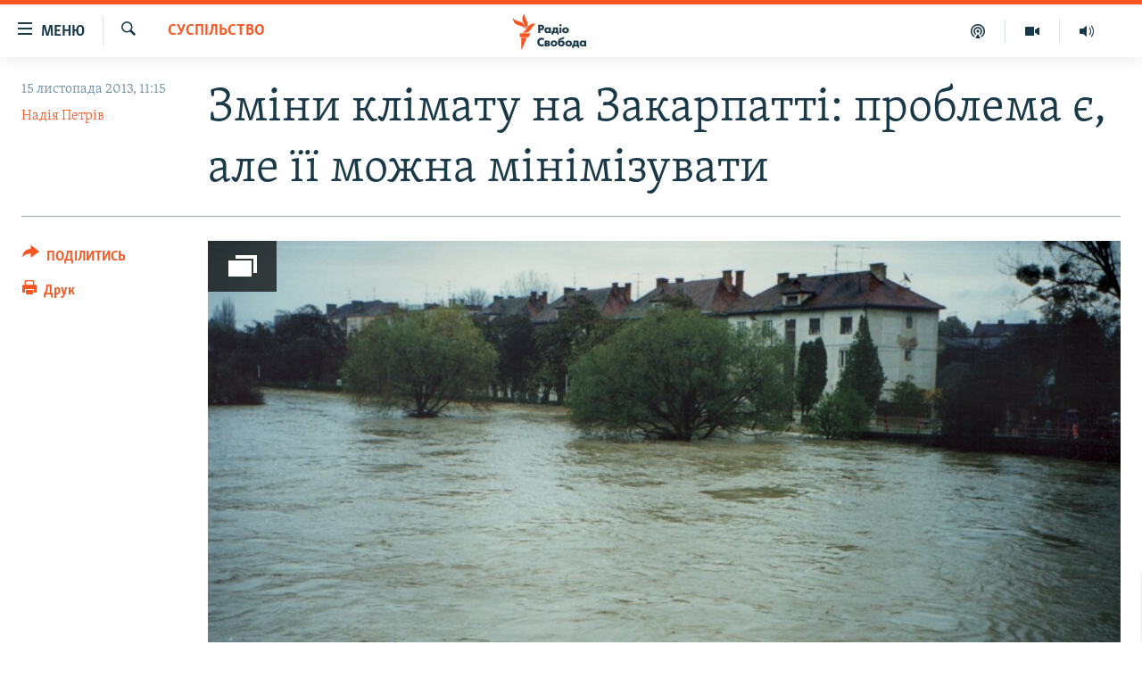

--- FILE ---
content_type: text/html; charset=utf-8
request_url: https://www.radiosvoboda.org/a/25168584.html
body_size: 20496
content:

<!DOCTYPE html>
<html lang="uk" dir="ltr" class="no-js">
<head>
<link href="/Content/responsive/RFE/uk-UA/RFE-uk-UA.css?&amp;av=0.0.0.0&amp;cb=370" rel="stylesheet"/>
<script src="https://tags.radiosvoboda.org/rferl-pangea/prod/utag.sync.js"></script> <script type='text/javascript' src='https://www.youtube.com/iframe_api' async></script>
<link rel="manifest" href="/manifest.json">
<script type="text/javascript">
//a general 'js' detection, must be on top level in <head>, due to CSS performance
document.documentElement.className = "js";
var cacheBuster = "370";
var appBaseUrl = "/";
var imgEnhancerBreakpoints = [0, 144, 256, 408, 650, 1023, 1597];
var isLoggingEnabled = false;
var isPreviewPage = false;
var isLivePreviewPage = false;
if (!isPreviewPage) {
window.RFE = window.RFE || {};
window.RFE.cacheEnabledByParam = window.location.href.indexOf('nocache=1') === -1;
const url = new URL(window.location.href);
const params = new URLSearchParams(url.search);
// Remove the 'nocache' parameter
params.delete('nocache');
// Update the URL without the 'nocache' parameter
url.search = params.toString();
window.history.replaceState(null, '', url.toString());
} else {
window.addEventListener('load', function() {
const links = window.document.links;
for (let i = 0; i < links.length; i++) {
links[i].href = '#';
links[i].target = '_self';
}
})
}
var pwaEnabled = true;
var swCacheDisabled;
</script>
<meta charset="utf-8" />
<title>Зміни клімату на Закарпатті: проблема є, але її можна мінімізувати</title>
<meta name="description" content="Місцеві експерти вивчають аномальні ситуації і досліджують, як уникнути негативних наслідків" />
<meta name="keywords" content="Україна, Суспільство, закарпаття, повінь, екологія, екологи, клімат, повені" />
<meta name="viewport" content="width=device-width, initial-scale=1.0" />
<meta http-equiv="X-UA-Compatible" content="IE=edge" />
<meta name="robots" content="max-image-preview:large"><meta name="p:domain_verify" content="0988ef964c8a209fb93ebd87cfb96d87"/>
<meta name="msvalidate.01" content="06EF19F813911814478D52A8EAF58195" />
<meta name="google-site-verification" content="ot2jsPsN4ShTuDC81rL4R8sgmyIiD9Q-MYij280acbg" />
<meta property="fb:pages" content="359429071842" />
<meta name="yandex-verification" content="d4b894ae216c6ff4" />
<link href="https://www.radiosvoboda.org/a/25168584.html" rel="canonical" />
<meta name="apple-mobile-web-app-title" content="Радіо Свобода" />
<meta name="apple-mobile-web-app-status-bar-style" content="black" />
<meta name="apple-itunes-app" content="app-id=1561595320, app-argument=//25168584.ltr" />
<meta content="Зміни клімату на Закарпатті: проблема є, але її можна мінімізувати" property="og:title" />
<meta content="Місцеві експерти вивчають аномальні ситуації і досліджують, як уникнути негативних наслідків" property="og:description" />
<meta content="article" property="og:type" />
<meta content="https://www.radiosvoboda.org/a/25168584.html" property="og:url" />
<meta content="Радіо Свобода" property="og:site_name" />
<meta content="https://www.facebook.com/radiosvoboda.org" property="article:publisher" />
<meta content="https://gdb.rferl.org/1b5bec1b-3a33-4d19-b340-146b47cc6a01_w1200_h630.jpg" property="og:image" />
<meta content="1200" property="og:image:width" />
<meta content="630" property="og:image:height" />
<meta content="212346855610042" property="fb:app_id" />
<meta content="Надія Петрів" name="Author" />
<meta content="summary_large_image" name="twitter:card" />
<meta content="@radiosvoboda" name="twitter:site" />
<meta content="https://gdb.rferl.org/1b5bec1b-3a33-4d19-b340-146b47cc6a01_w1200_h630.jpg" name="twitter:image" />
<meta content="Зміни клімату на Закарпатті: проблема є, але її можна мінімізувати" name="twitter:title" />
<meta content="Місцеві експерти вивчають аномальні ситуації і досліджують, як уникнути негативних наслідків" name="twitter:description" />
<link rel="amphtml" href="https://www.radiosvoboda.org/amp/25168584.html" />
<script type="application/ld+json">{"articleSection":"Суспільство","isAccessibleForFree":true,"headline":"Зміни клімату на Закарпатті: проблема є, але її можна мінімізувати","inLanguage":"uk-UA","keywords":"Україна, Суспільство, закарпаття, повінь, екологія, екологи, клімат, повені","author":{"@type":"Person","url":"https://www.radiosvoboda.org/author/надія-петрів/_pmpo","description":"","image":{"@type":"ImageObject"},"name":"Надія Петрів"},"datePublished":"2013-11-15 09:15:55Z","dateModified":"2014-01-06 21:07:55Z","publisher":{"logo":{"width":512,"height":220,"@type":"ImageObject","url":"https://www.radiosvoboda.org/Content/responsive/RFE/uk-UA/img/logo.png"},"@type":"NewsMediaOrganization","url":"https://www.radiosvoboda.org","sameAs":["https://www.facebook.com/radiosvoboda.org","https://twitter.com/radiosvoboda","https://www.youtube.com/channel/UC7qnYpVcuFbURi3E2E6_f6Q","https://www.instagram.com/radio.svoboda/","https://telegram.me/svoboda_radio"],"name":"Радіо Свобода","alternateName":"Радіо Свобода Україна"},"@context":"https://schema.org","@type":"NewsArticle","mainEntityOfPage":"https://www.radiosvoboda.org/a/25168584.html","url":"https://www.radiosvoboda.org/a/25168584.html","description":"Місцеві експерти вивчають аномальні ситуації і досліджують, як уникнути негативних наслідків","image":{"width":1080,"height":608,"@type":"ImageObject","url":"https://gdb.rferl.org/1b5bec1b-3a33-4d19-b340-146b47cc6a01_w1080_h608.jpg"},"name":"Зміни клімату на Закарпатті: проблема є, але її можна мінімізувати"}</script>
<script src="/Scripts/responsive/infographics.b?v=dVbZ-Cza7s4UoO3BqYSZdbxQZVF4BOLP5EfYDs4kqEo1&amp;av=0.0.0.0&amp;cb=370"></script>
<script src="/Scripts/responsive/loader.b?v=Q26XNwrL6vJYKjqFQRDnx01Lk2pi1mRsuLEaVKMsvpA1&amp;av=0.0.0.0&amp;cb=370"></script>
<link rel="icon" type="image/svg+xml" href="/Content/responsive/RFE/img/webApp/favicon.svg" />
<link rel="alternate icon" href="/Content/responsive/RFE/img/webApp/favicon.ico" />
<link rel="mask-icon" color="#ea6903" href="/Content/responsive/RFE/img/webApp/favicon_safari.svg" />
<link rel="apple-touch-icon" sizes="152x152" href="/Content/responsive/RFE/img/webApp/ico-152x152.png" />
<link rel="apple-touch-icon" sizes="144x144" href="/Content/responsive/RFE/img/webApp/ico-144x144.png" />
<link rel="apple-touch-icon" sizes="114x114" href="/Content/responsive/RFE/img/webApp/ico-114x114.png" />
<link rel="apple-touch-icon" sizes="72x72" href="/Content/responsive/RFE/img/webApp/ico-72x72.png" />
<link rel="apple-touch-icon-precomposed" href="/Content/responsive/RFE/img/webApp/ico-57x57.png" />
<link rel="icon" sizes="192x192" href="/Content/responsive/RFE/img/webApp/ico-192x192.png" />
<link rel="icon" sizes="128x128" href="/Content/responsive/RFE/img/webApp/ico-128x128.png" />
<meta name="msapplication-TileColor" content="#ffffff" />
<meta name="msapplication-TileImage" content="/Content/responsive/RFE/img/webApp/ico-144x144.png" />
<link rel="preload" href="/Content/responsive/fonts/Skolar-Lt_Cyrl_v2.4.woff" type="font/woff" as="font" crossorigin="anonymous" />
<link rel="alternate" type="application/rss+xml" title="RFE/RL - Top Stories [RSS]" href="/api/" />
<link rel="sitemap" type="application/rss+xml" href="/sitemap.xml" />
</head>
<body class=" nav-no-loaded cc_theme pg-article print-lay-article js-category-to-nav nojs-images ">
<script type="text/javascript" >
var analyticsData = {url:"https://www.radiosvoboda.org/a/25168584.html",property_id:"421",article_uid:"25168584",page_title:"Зміни клімату на Закарпатті: проблема є, але її можна мінімізувати",page_type:"article",content_type:"article",subcontent_type:"article",last_modified:"2014-01-06 21:07:55Z",pub_datetime:"2013-11-15 09:15:55Z",pub_year:"2013",pub_month:"11",pub_day:"15",pub_hour:"09",pub_weekday:"Friday",section:"суспільство",english_section:"society-zone",byline:"Надія Петрів",categories:"ukraine-zone,society-zone",tags:"закарпаття;повінь;екологія;екологи;клімат;повені",domain:"www.radiosvoboda.org",language:"Ukrainian",language_service:"RFERL Ukrainian",platform:"web",copied:"no",copied_article:"",copied_title:"",runs_js:"Yes",cms_release:"8.44.0.0.370",enviro_type:"prod",slug:"",entity:"RFE",short_language_service:"UKR",platform_short:"W",page_name:"Зміни клімату на Закарпатті: проблема є, але її можна мінімізувати"};
</script>
<noscript><iframe src="https://www.googletagmanager.com/ns.html?id=GTM-WXZBPZ" height="0" width="0" style="display:none;visibility:hidden"></iframe></noscript><script type="text/javascript" data-cookiecategory="analytics">
var gtmEventObject = Object.assign({}, analyticsData, {event: 'page_meta_ready'});window.dataLayer = window.dataLayer || [];window.dataLayer.push(gtmEventObject);
if (top.location === self.location) { //if not inside of an IFrame
var renderGtm = "true";
if (renderGtm === "true") {
(function(w,d,s,l,i){w[l]=w[l]||[];w[l].push({'gtm.start':new Date().getTime(),event:'gtm.js'});var f=d.getElementsByTagName(s)[0],j=d.createElement(s),dl=l!='dataLayer'?'&l='+l:'';j.async=true;j.src='//www.googletagmanager.com/gtm.js?id='+i+dl;f.parentNode.insertBefore(j,f);})(window,document,'script','dataLayer','GTM-WXZBPZ');
}
}
</script>
<!--Analytics tag js version start-->
<script type="text/javascript" data-cookiecategory="analytics">
var utag_data = Object.assign({}, analyticsData, {});
if(typeof(TealiumTagFrom)==='function' && typeof(TealiumTagSearchKeyword)==='function') {
var utag_from=TealiumTagFrom();var utag_searchKeyword=TealiumTagSearchKeyword();
if(utag_searchKeyword!=null && utag_searchKeyword!=='' && utag_data["search_keyword"]==null) utag_data["search_keyword"]=utag_searchKeyword;if(utag_from!=null && utag_from!=='') utag_data["from"]=TealiumTagFrom();}
if(window.top!== window.self&&utag_data.page_type==="snippet"){utag_data.page_type = 'iframe';}
try{if(window.top!==window.self&&window.self.location.hostname===window.top.location.hostname){utag_data.platform = 'self-embed';utag_data.platform_short = 'se';}}catch(e){if(window.top!==window.self&&window.self.location.search.includes("platformType=self-embed")){utag_data.platform = 'cross-promo';utag_data.platform_short = 'cp';}}
(function(a,b,c,d){ a="https://tags.radiosvoboda.org/rferl-pangea/prod/utag.js"; b=document;c="script";d=b.createElement(c);d.src=a;d.type="text/java"+c;d.async=true; a=b.getElementsByTagName(c)[0];a.parentNode.insertBefore(d,a); })();
</script>
<!--Analytics tag js version end-->
<!-- Analytics tag management NoScript -->
<noscript>
<img style="position: absolute; border: none;" src="https://ssc.radiosvoboda.org/b/ss/bbgprod,bbgentityrferl/1/G.4--NS/510977628?pageName=rfe%3aukr%3aw%3aarticle%3a%d0%97%d0%bc%d1%96%d0%bd%d0%b8%20%d0%ba%d0%bb%d1%96%d0%bc%d0%b0%d1%82%d1%83%20%d0%bd%d0%b0%20%d0%97%d0%b0%d0%ba%d0%b0%d1%80%d0%bf%d0%b0%d1%82%d1%82%d1%96%3a%20%d0%bf%d1%80%d0%be%d0%b1%d0%bb%d0%b5%d0%bc%d0%b0%20%d1%94%2c%20%d0%b0%d0%bb%d0%b5%20%d1%97%d1%97%20%d0%bc%d0%be%d0%b6%d0%bd%d0%b0%20%d0%bc%d1%96%d0%bd%d1%96%d0%bc%d1%96%d0%b7%d1%83%d0%b2%d0%b0%d1%82%d0%b8&amp;c6=%d0%97%d0%bc%d1%96%d0%bd%d0%b8%20%d0%ba%d0%bb%d1%96%d0%bc%d0%b0%d1%82%d1%83%20%d0%bd%d0%b0%20%d0%97%d0%b0%d0%ba%d0%b0%d1%80%d0%bf%d0%b0%d1%82%d1%82%d1%96%3a%20%d0%bf%d1%80%d0%be%d0%b1%d0%bb%d0%b5%d0%bc%d0%b0%20%d1%94%2c%20%d0%b0%d0%bb%d0%b5%20%d1%97%d1%97%20%d0%bc%d0%be%d0%b6%d0%bd%d0%b0%20%d0%bc%d1%96%d0%bd%d1%96%d0%bc%d1%96%d0%b7%d1%83%d0%b2%d0%b0%d1%82%d0%b8&amp;v36=8.44.0.0.370&amp;v6=D=c6&amp;g=https%3a%2f%2fwww.radiosvoboda.org%2fa%2f25168584.html&amp;c1=D=g&amp;v1=D=g&amp;events=event1,event52&amp;c16=rferl%20ukrainian&amp;v16=D=c16&amp;c5=society-zone&amp;v5=D=c5&amp;ch=%d0%a1%d1%83%d1%81%d0%bf%d1%96%d0%bb%d1%8c%d1%81%d1%82%d0%b2%d0%be&amp;c15=ukrainian&amp;v15=D=c15&amp;c4=article&amp;v4=D=c4&amp;c14=25168584&amp;v14=D=c14&amp;v20=no&amp;c17=web&amp;v17=D=c17&amp;mcorgid=518abc7455e462b97f000101%40adobeorg&amp;server=www.radiosvoboda.org&amp;pageType=D=c4&amp;ns=bbg&amp;v29=D=server&amp;v25=rfe&amp;v30=421&amp;v105=D=User-Agent " alt="analytics" width="1" height="1" /></noscript>
<!-- End of Analytics tag management NoScript -->
<!--*** Accessibility links - For ScreenReaders only ***-->
<section>
<div class="sr-only">
<h2>Доступність посилання</h2>
<ul>
<li><a href="#content" data-disable-smooth-scroll="1">Перейти до основного матеріалу</a></li>
<li><a href="#navigation" data-disable-smooth-scroll="1">Перейти до основної навігації</a></li>
<li><a href="#txtHeaderSearch" data-disable-smooth-scroll="1">Перейти до пошуку</a></li>
</ul>
</div>
</section>
<div dir="ltr">
<div id="page">
<aside>
<div class="c-lightbox overlay-modal">
<div class="c-lightbox__intro">
<h2 class="c-lightbox__intro-title"></h2>
<button class="btn btn--rounded c-lightbox__btn c-lightbox__intro-next" title="Вперед">
<span class="ico ico--rounded ico-chevron-forward"></span>
<span class="sr-only">Вперед</span>
</button>
</div>
<div class="c-lightbox__nav">
<button class="btn btn--rounded c-lightbox__btn c-lightbox__btn--close" title="Закрити">
<span class="ico ico--rounded ico-close"></span>
<span class="sr-only">Закрити</span>
</button>
<button class="btn btn--rounded c-lightbox__btn c-lightbox__btn--prev" title="Назад">
<span class="ico ico--rounded ico-chevron-backward"></span>
<span class="sr-only">Назад</span>
</button>
<button class="btn btn--rounded c-lightbox__btn c-lightbox__btn--next" title="Вперед">
<span class="ico ico--rounded ico-chevron-forward"></span>
<span class="sr-only">Вперед</span>
</button>
</div>
<div class="c-lightbox__content-wrap">
<figure class="c-lightbox__content">
<span class="c-spinner c-spinner--lightbox">
<img src="/Content/responsive/img/player-spinner.png"
alt="Будь ласка, зачекайте"
title="Будь ласка, зачекайте" />
</span>
<div class="c-lightbox__img">
<div class="thumb">
<img src="" alt="" />
</div>
</div>
<figcaption>
<div class="c-lightbox__info c-lightbox__info--foot">
<span class="c-lightbox__counter"></span>
<span class="caption c-lightbox__caption"></span>
</div>
</figcaption>
</figure>
</div>
<div class="hidden">
<div class="content-advisory__box content-advisory__box--lightbox">
<span class="content-advisory__box-text">Зображення містить чутливий вміст, який деякі люди можуть вважати образливим або тривожним.</span>
<button class="btn btn--transparent content-advisory__box-btn m-t-md" value="text" type="button">
<span class="btn__text">
Натисніть, щоб побачити
</span>
</button>
</div>
</div>
</div>
<div class="print-dialogue">
<div class="container">
<h3 class="print-dialogue__title section-head">Опції друку:</h3>
<div class="print-dialogue__opts">
<ul class="print-dialogue__opt-group">
<li class="form__group form__group--checkbox">
<input class="form__check " id="checkboxImages" name="checkboxImages" type="checkbox" checked="checked" />
<label for="checkboxImages" class="form__label m-t-md">Зображення</label>
</li>
<li class="form__group form__group--checkbox">
<input class="form__check " id="checkboxMultimedia" name="checkboxMultimedia" type="checkbox" checked="checked" />
<label for="checkboxMultimedia" class="form__label m-t-md">Мультимедіа</label>
</li>
</ul>
<ul class="print-dialogue__opt-group">
<li class="form__group form__group--checkbox">
<input class="form__check " id="checkboxEmbedded" name="checkboxEmbedded" type="checkbox" checked="checked" />
<label for="checkboxEmbedded" class="form__label m-t-md">Вкладений контент</label>
</li>
<li class="hidden">
<input class="form__check " id="checkboxComments" name="checkboxComments" type="checkbox" />
<label for="checkboxComments" class="form__label m-t-md">Коментарі</label>
</li>
</ul>
</div>
<div class="print-dialogue__buttons">
<button class="btn btn--secondary close-button" type="button" title="Скасувати">
<span class="btn__text ">Скасувати</span>
</button>
<button class="btn btn-cust-print m-l-sm" type="button" title="Друк">
<span class="btn__text ">Друк</span>
</button>
</div>
</div>
</div>
<div class="ctc-message pos-fix">
<div class="ctc-message__inner">Посилання скопійовано</div>
</div>
</aside>
<div class="hdr-20 hdr-20--big">
<div class="hdr-20__inner">
<div class="hdr-20__max pos-rel">
<div class="hdr-20__side hdr-20__side--primary d-flex">
<label data-for="main-menu-ctrl" data-switcher-trigger="true" data-switch-target="main-menu-ctrl" class="burger hdr-trigger pos-rel trans-trigger" data-trans-evt="click" data-trans-id="menu">
<span class="ico ico-close hdr-trigger__ico hdr-trigger__ico--close burger__ico burger__ico--close"></span>
<span class="ico ico-menu hdr-trigger__ico hdr-trigger__ico--open burger__ico burger__ico--open"></span>
<span class="burger__label">Меню</span>
</label>
<div class="menu-pnl pos-fix trans-target" data-switch-target="main-menu-ctrl" data-trans-id="menu">
<div class="menu-pnl__inner">
<nav class="main-nav menu-pnl__item menu-pnl__item--first">
<ul class="main-nav__list accordeon" data-analytics-tales="false" data-promo-name="link" data-location-name="nav,secnav">
<li class="main-nav__item">
<a class="main-nav__item-name main-nav__item-name--link" href="/radio-svoboda-70" title="РАДІО СВОБОДА – 70 РОКІВ" data-item-name="radio-svoboda-70" >РАДІО СВОБОДА – 70 РОКІВ</a>
</li>
<li class="main-nav__item">
<a class="main-nav__item-name main-nav__item-name--link" href="https://www.radiosvoboda.org/p/4399.html" title="ВСЕ ЗА ДОБУ" >ВСЕ ЗА ДОБУ</a>
</li>
<li class="main-nav__item accordeon__item" data-switch-target="menu-item-1479">
<label class="main-nav__item-name main-nav__item-name--label accordeon__control-label" data-switcher-trigger="true" data-for="menu-item-1479">
СТАТТІ
<span class="ico ico-chevron-down main-nav__chev"></span>
</label>
<div class="main-nav__sub-list">
<a class="main-nav__item-name main-nav__item-name--link main-nav__item-name--sub" href="/z/633" title="ПОЛІТИКА" data-item-name="politics-zone" >ПОЛІТИКА</a>
<a class="main-nav__item-name main-nav__item-name--link main-nav__item-name--sub" href="/z/986" title="ЕКОНОМІКА" data-item-name="economy-zone" >ЕКОНОМІКА</a>
<a class="main-nav__item-name main-nav__item-name--link main-nav__item-name--sub" href="/z/636" title="СУСПІЛЬСТВО" data-item-name="society-zone" >СУСПІЛЬСТВО</a>
<a class="main-nav__item-name main-nav__item-name--link main-nav__item-name--sub" href="/z/635" title="КУЛЬТУРА" data-item-name="culture-zone" >КУЛЬТУРА</a>
<a class="main-nav__item-name main-nav__item-name--link main-nav__item-name--sub" href="/p/7440.html" title="СПОРТ" data-item-name="sport" >СПОРТ</a>
<a class="main-nav__item-name main-nav__item-name--link main-nav__item-name--sub" href="/z/631" title="УКРАЇНА" data-item-name="ukraine-zone" >УКРАЇНА</a>
<a class="main-nav__item-name main-nav__item-name--link main-nav__item-name--sub" href="/z/632" title="СВІТ" data-item-name="world-zone" >СВІТ</a>
</div>
</li>
<li class="main-nav__item">
<a class="main-nav__item-name main-nav__item-name--link" href="/z/16697" title="ВІЙНА" data-item-name="war-in-ukraine-zone" >ВІЙНА</a>
</li>
<li class="main-nav__item">
<a class="main-nav__item-name main-nav__item-name--link" href="/z/22763" title="РОСІЙСЬКА &#171;ФІЛЬТРАЦІЯ&#187;" data-item-name="filtrationcamps" >РОСІЙСЬКА &#171;ФІЛЬТРАЦІЯ&#187;</a>
</li>
<li class="main-nav__item">
<a class="main-nav__item-name main-nav__item-name--link" href="/donbassrealii" title="ДОНБАС.РЕАЛІЇ" data-item-name="donbassrealii" >ДОНБАС.РЕАЛІЇ</a>
</li>
<li class="main-nav__item">
<a class="main-nav__item-name main-nav__item-name--link" href="https://ru.krymr.com/" title="КРИМ.РЕАЛІЇ" target="_blank" rel="noopener">КРИМ.РЕАЛІЇ</a>
</li>
<li class="main-nav__item">
<a class="main-nav__item-name main-nav__item-name--link" href="/ty-iak" title="ТИ ЯК?" data-item-name="ty-iak" >ТИ ЯК?</a>
</li>
<li class="main-nav__item">
<a class="main-nav__item-name main-nav__item-name--link" href="/skhemy" title="СХЕМИ" data-item-name="shemy-section" >СХЕМИ</a>
</li>
<li class="main-nav__item">
<a class="main-nav__item-name main-nav__item-name--link" href="/p/10011.html" title="ПРИАЗОВ’Я" data-item-name="Azov Region" >ПРИАЗОВ’Я</a>
</li>
<li class="main-nav__item">
<a class="main-nav__item-name main-nav__item-name--link" href="/china" title="КИТАЙ.ВИКЛИКИ" data-item-name="china-zone" >КИТАЙ.ВИКЛИКИ</a>
</li>
<li class="main-nav__item">
<a class="main-nav__item-name main-nav__item-name--link" href="/p/5390.html" title="МУЛЬТИМЕДІА" data-item-name="videos-section" >МУЛЬТИМЕДІА</a>
</li>
<li class="main-nav__item">
<a class="main-nav__item-name main-nav__item-name--link" href="/photo" title="ФОТО" data-item-name="photo-radiosvoboda" >ФОТО</a>
</li>
<li class="main-nav__item">
<a class="main-nav__item-name main-nav__item-name--link" href="/special-projects" title="СПЕЦПРОЄКТИ" data-item-name="Special projects" >СПЕЦПРОЄКТИ</a>
</li>
<li class="main-nav__item">
<a class="main-nav__item-name main-nav__item-name--link" href="https://www.radiosvoboda.org/p/podcast-radiosvoboda.html" title="ПОДКАСТИ" >ПОДКАСТИ</a>
</li>
</ul>
</nav>
<div class="menu-pnl__item">
<h5 class="menu-pnl__sub-head">Крим Реалії</h5>
<a href="https://ru.krymr.com" class="menu-pnl__item-link" title="РУС">РУС</a>
<a href="https://ua.krymr.com" class="menu-pnl__item-link" title="УКР">УКР</a>
<a href="https://ktat.krymr.com" class="menu-pnl__item-link" title="КТАТ">КТАТ</a>
</div>
<div class="menu-pnl__item menu-pnl__item--social">
<h5 class="menu-pnl__sub-head">ДОЛУЧАЙСЯ!</h5>
<a href="https://www.facebook.com/radiosvoboda.org" title="Стежте за нами на Facebook" data-analytics-text="follow_on_facebook" class="btn btn--rounded btn--social-inverted menu-pnl__btn js-social-btn btn-facebook" target="_blank" rel="noopener">
<span class="ico ico-facebook-alt ico--rounded"></span>
</a>
<a href="https://twitter.com/radiosvoboda" title="Стежте за нами у Twitter" data-analytics-text="follow_on_twitter" class="btn btn--rounded btn--social-inverted menu-pnl__btn js-social-btn btn-twitter" target="_blank" rel="noopener">
<span class="ico ico-twitter ico--rounded"></span>
</a>
<a href="https://www.youtube.com/channel/UC7qnYpVcuFbURi3E2E6_f6Q" title="Стежте за нами на Youtube" data-analytics-text="follow_on_youtube" class="btn btn--rounded btn--social-inverted menu-pnl__btn js-social-btn btn-youtube" target="_blank" rel="noopener">
<span class="ico ico-youtube ico--rounded"></span>
</a>
<a href="https://news.google.com/publications/CAAqBwgKMLKCjQsw1ZeeAw" title="Радіо Свобода на Google News" data-analytics-text="follow_on_google_news" class="btn btn--rounded btn--social-inverted menu-pnl__btn js-social-btn btn-g-news" target="_blank" rel="noopener">
<span class="ico ico-google-news ico--rounded"></span>
</a>
<a href="https://www.instagram.com/radio.svoboda/" title="Follow us on Instagram" data-analytics-text="follow_on_instagram" class="btn btn--rounded btn--social-inverted menu-pnl__btn js-social-btn btn-instagram" target="_blank" rel="noopener">
<span class="ico ico-instagram ico--rounded"></span>
</a>
<a href="https://telegram.me/svoboda_radio" title="Стежте за нами у Telegram " data-analytics-text="follow_on_telegram" class="btn btn--rounded btn--social-inverted menu-pnl__btn js-social-btn btn-telegram" target="_blank" rel="noopener">
<span class="ico ico-telegram ico--rounded"></span>
</a>
</div>
<div class="menu-pnl__item">
<a href="/navigation/allsites" class="menu-pnl__item-link">
<span class="ico ico-languages "></span>
Усі сайти RFE/RL
</a>
</div>
</div>
</div>
<label data-for="top-search-ctrl" data-switcher-trigger="true" data-switch-target="top-search-ctrl" class="top-srch-trigger hdr-trigger">
<span class="ico ico-close hdr-trigger__ico hdr-trigger__ico--close top-srch-trigger__ico top-srch-trigger__ico--close"></span>
<span class="ico ico-search hdr-trigger__ico hdr-trigger__ico--open top-srch-trigger__ico top-srch-trigger__ico--open"></span>
</label>
<div class="srch-top srch-top--in-header" data-switch-target="top-search-ctrl">
<div class="container">
<form action="/s" class="srch-top__form srch-top__form--in-header" id="form-topSearchHeader" method="get" role="search"><label for="txtHeaderSearch" class="sr-only">Шукати</label>
<input type="text" id="txtHeaderSearch" name="k" placeholder="пошук за словом..." accesskey="s" value="" class="srch-top__input analyticstag-event" onkeydown="if (event.keyCode === 13) { FireAnalyticsTagEventOnSearch('search', $dom.get('#txtHeaderSearch')[0].value) }" />
<button title="Шукати" type="submit" class="btn btn--top-srch analyticstag-event" onclick="FireAnalyticsTagEventOnSearch('search', $dom.get('#txtHeaderSearch')[0].value) ">
<span class="ico ico-search"></span>
</button></form>
</div>
</div>
<a href="/" class="main-logo-link">
<img src="/Content/responsive/RFE/uk-UA/img/logo-compact.svg" class="main-logo main-logo--comp" alt="site logo">
<img src="/Content/responsive/RFE/uk-UA/img/logo.svg" class="main-logo main-logo--big" alt="site logo">
</a>
</div>
<div class="hdr-20__side hdr-20__side--secondary d-flex">
<a href="/schedule/radio/86#live-now" title="Радio" class="hdr-20__secondary-item" data-item-name="audio">
<span class="ico ico-audio hdr-20__secondary-icon"></span>
</a>
<a href="/p/5390.html" title="Мультимедiа" class="hdr-20__secondary-item" data-item-name="video">
<span class="ico ico-video hdr-20__secondary-icon"></span>
</a>
<a href="/p/podcast-radiosvoboda.html" title="Подкасти" class="hdr-20__secondary-item" data-item-name="podcast">
<span class="ico ico-podcast hdr-20__secondary-icon"></span>
</a>
<a href="/s" title="Шукати" class="hdr-20__secondary-item hdr-20__secondary-item--search" data-item-name="search">
<span class="ico ico-search hdr-20__secondary-icon hdr-20__secondary-icon--search"></span>
</a>
<div class="srch-bottom">
<form action="/s" class="srch-bottom__form d-flex" id="form-bottomSearch" method="get" role="search"><label for="txtSearch" class="sr-only">Шукати</label>
<input type="search" id="txtSearch" name="k" placeholder="пошук за словом..." accesskey="s" value="" class="srch-bottom__input analyticstag-event" onkeydown="if (event.keyCode === 13) { FireAnalyticsTagEventOnSearch('search', $dom.get('#txtSearch')[0].value) }" />
<button title="Шукати" type="submit" class="btn btn--bottom-srch analyticstag-event" onclick="FireAnalyticsTagEventOnSearch('search', $dom.get('#txtSearch')[0].value) ">
<span class="ico ico-search"></span>
</button></form>
</div>
</div>
<img src="/Content/responsive/RFE/uk-UA/img/logo-print.gif" class="logo-print" alt="site logo">
<img src="/Content/responsive/RFE/uk-UA/img/logo-print_color.png" class="logo-print logo-print--color" alt="site logo">
</div>
</div>
</div>
<script>
if (document.body.className.indexOf('pg-home') > -1) {
var nav2In = document.querySelector('.hdr-20__inner');
var nav2Sec = document.querySelector('.hdr-20__side--secondary');
var secStyle = window.getComputedStyle(nav2Sec);
if (nav2In && window.pageYOffset < 150 && secStyle['position'] !== 'fixed') {
nav2In.classList.add('hdr-20__inner--big')
}
}
</script>
<div class="c-hlights c-hlights--breaking c-hlights--no-item" data-hlight-display="mobile,desktop">
<div class="c-hlights__wrap container p-0">
<div class="c-hlights__nav">
<a role="button" href="#" title="Назад">
<span class="ico ico-chevron-backward m-0"></span>
<span class="sr-only">Назад</span>
</a>
<a role="button" href="#" title="Вперед">
<span class="ico ico-chevron-forward m-0"></span>
<span class="sr-only">Вперед</span>
</a>
</div>
<span class="c-hlights__label">
<span class="">ВАЖЛИВО</span>
<span class="switcher-trigger">
<label data-for="more-less-1" data-switcher-trigger="true" class="switcher-trigger__label switcher-trigger__label--more p-b-0" title="БІЛЬШЕ">
<span class="ico ico-chevron-down"></span>
</label>
<label data-for="more-less-1" data-switcher-trigger="true" class="switcher-trigger__label switcher-trigger__label--less p-b-0" title="МЕНШЕ">
<span class="ico ico-chevron-up"></span>
</label>
</span>
</span>
<ul class="c-hlights__items switcher-target" data-switch-target="more-less-1">
</ul>
</div>
</div> <div id="content">
<main class="container">
<div class="hdr-container">
<div class="row">
<div class="col-category col-xs-12 col-md-2 pull-left"> <div class="category js-category">
<a class="" href="/z/636">Суспільство</a> </div>
</div><div class="col-title col-xs-12 col-md-10 pull-right"> <h1 class="title pg-title">
Зміни клімату на Закарпатті: проблема є, але її можна мінімізувати
</h1>
</div><div class="col-publishing-details col-xs-12 col-sm-12 col-md-2 pull-left"> <div class="publishing-details ">
<div class="published">
<span class="date" >
<time pubdate="pubdate" datetime="2013-11-15T11:15:55+02:00">
15 листопада 2013, 11:15
</time>
</span>
</div>
<div class="links">
<ul class="links__list links__list--column">
<li class="links__item">
<a class="links__item-link" href="/author/надія-петрів/_pmpo" title="Надія Петрів">Надія Петрів</a>
</li>
</ul>
</div>
</div>
</div><div class="col-lg-12 separator"> <div class="separator">
<hr class="title-line" />
</div>
</div><div class="col-multimedia col-xs-12 col-md-10 pull-right"> <div class="media-pholder media-link photogallery">
<a href="/a/25168432.html">
<div class="thumb">
<img src="https://gdb.rferl.org/1b5bec1b-3a33-4d19-b340-146b47cc6a01_w250_r1_s.jpg" alt="Повені на Закарпатті" />
<span class="ico ico-gallery"></span>
</div>
</a>
<p class="caption">Повені на Закарпатті</p>
</div>
</div><div class="col-xs-12 col-md-2 pull-left article-share pos-rel"> <div class="share--box">
<div class="sticky-share-container" style="display:none">
<div class="container">
<a href="https://www.radiosvoboda.org" id="logo-sticky-share">&nbsp;</a>
<div class="pg-title pg-title--sticky-share">
Зміни клімату на Закарпатті: проблема є, але її можна мінімізувати
</div>
<div class="sticked-nav-actions">
<!--This part is for sticky navigation display-->
<p class="buttons link-content-sharing p-0 ">
<button class="btn btn--link btn-content-sharing p-t-0 " id="btnContentSharing" value="text" role="Button" type="" title="поділитися в інших соцмережах">
<span class="ico ico-share ico--l"></span>
<span class="btn__text ">
ПОДІЛИТИСЬ
</span>
</button>
</p>
<aside class="content-sharing js-content-sharing js-content-sharing--apply-sticky content-sharing--sticky"
role="complementary"
data-share-url="https://www.radiosvoboda.org/a/25168584.html" data-share-title="Зміни клімату на Закарпатті: проблема є, але її можна мінімізувати" data-share-text="Місцеві експерти вивчають аномальні ситуації і досліджують, як уникнути негативних наслідків">
<div class="content-sharing__popover">
<h6 class="content-sharing__title">ПОДІЛИТИСЬ</h6>
<button href="#close" id="btnCloseSharing" class="btn btn--text-like content-sharing__close-btn">
<span class="ico ico-close ico--l"></span>
</button>
<ul class="content-sharing__list">
<li class="content-sharing__item">
<div class="ctc ">
<input type="text" class="ctc__input" readonly="readonly">
<a href="" js-href="https://www.radiosvoboda.org/a/25168584.html" class="content-sharing__link ctc__button">
<span class="ico ico-copy-link ico--rounded ico--s"></span>
<span class="content-sharing__link-text">скопіювати</span>
</a>
</div>
</li>
<li class="content-sharing__item">
<a href="https://facebook.com/sharer.php?u=https%3a%2f%2fwww.radiosvoboda.org%2fa%2f25168584.html"
data-analytics-text="share_on_facebook"
title="Facebook" target="_blank"
class="content-sharing__link js-social-btn">
<span class="ico ico-facebook ico--rounded ico--s"></span>
<span class="content-sharing__link-text">Facebook</span>
</a>
</li>
<li class="content-sharing__item">
<a href="https://twitter.com/share?url=https%3a%2f%2fwww.radiosvoboda.org%2fa%2f25168584.html&amp;text=%d0%97%d0%bc%d1%96%d0%bd%d0%b8+%d0%ba%d0%bb%d1%96%d0%bc%d0%b0%d1%82%d1%83+%d0%bd%d0%b0+%d0%97%d0%b0%d0%ba%d0%b0%d1%80%d0%bf%d0%b0%d1%82%d1%82%d1%96%3a+%d0%bf%d1%80%d0%be%d0%b1%d0%bb%d0%b5%d0%bc%d0%b0+%d1%94%2c+%d0%b0%d0%bb%d0%b5+%d1%97%d1%97+%d0%bc%d0%be%d0%b6%d0%bd%d0%b0+%d0%bc%d1%96%d0%bd%d1%96%d0%bc%d1%96%d0%b7%d1%83%d0%b2%d0%b0%d1%82%d0%b8"
data-analytics-text="share_on_twitter"
title="X (Twitter)" target="_blank"
class="content-sharing__link js-social-btn">
<span class="ico ico-twitter ico--rounded ico--s"></span>
<span class="content-sharing__link-text">X (Twitter)</span>
</a>
</li>
<li class="content-sharing__item">
<a href="https://telegram.me/share/url?url=https%3a%2f%2fwww.radiosvoboda.org%2fa%2f25168584.html"
data-analytics-text="share_on_telegram"
title="Telegram" target="_blank"
class="content-sharing__link js-social-btn">
<span class="ico ico-telegram ico--rounded ico--s"></span>
<span class="content-sharing__link-text">Telegram</span>
</a>
</li>
<li class="content-sharing__item visible-xs-inline-block visible-sm-inline-block">
<a href="whatsapp://send?text=https%3a%2f%2fwww.radiosvoboda.org%2fa%2f25168584.html"
data-analytics-text="share_on_whatsapp"
title="WhatsApp" target="_blank"
class="content-sharing__link js-social-btn">
<span class="ico ico-whatsapp ico--rounded ico--s"></span>
<span class="content-sharing__link-text">WhatsApp</span>
</a>
</li>
<li class="content-sharing__item visible-md-inline-block visible-lg-inline-block">
<a href="https://web.whatsapp.com/send?text=https%3a%2f%2fwww.radiosvoboda.org%2fa%2f25168584.html"
data-analytics-text="share_on_whatsapp_desktop"
title="WhatsApp" target="_blank"
class="content-sharing__link js-social-btn">
<span class="ico ico-whatsapp ico--rounded ico--s"></span>
<span class="content-sharing__link-text">WhatsApp</span>
</a>
</li>
<li class="content-sharing__item">
<a href="mailto:?body=https%3a%2f%2fwww.radiosvoboda.org%2fa%2f25168584.html&amp;subject=Зміни клімату на Закарпатті: проблема є, але її можна мінімізувати"
title="Email"
class="content-sharing__link ">
<span class="ico ico-email ico--rounded ico--s"></span>
<span class="content-sharing__link-text">Email</span>
</a>
</li>
</ul>
</div>
</aside>
</div>
</div>
</div>
<div class="links">
<p class="buttons link-content-sharing p-0 ">
<button class="btn btn--link btn-content-sharing p-t-0 " id="btnContentSharing" value="text" role="Button" type="" title="поділитися в інших соцмережах">
<span class="ico ico-share ico--l"></span>
<span class="btn__text ">
ПОДІЛИТИСЬ
</span>
</button>
</p>
<aside class="content-sharing js-content-sharing " role="complementary"
data-share-url="https://www.radiosvoboda.org/a/25168584.html" data-share-title="Зміни клімату на Закарпатті: проблема є, але її можна мінімізувати" data-share-text="Місцеві експерти вивчають аномальні ситуації і досліджують, як уникнути негативних наслідків">
<div class="content-sharing__popover">
<h6 class="content-sharing__title">ПОДІЛИТИСЬ</h6>
<button href="#close" id="btnCloseSharing" class="btn btn--text-like content-sharing__close-btn">
<span class="ico ico-close ico--l"></span>
</button>
<ul class="content-sharing__list">
<li class="content-sharing__item">
<div class="ctc ">
<input type="text" class="ctc__input" readonly="readonly">
<a href="" js-href="https://www.radiosvoboda.org/a/25168584.html" class="content-sharing__link ctc__button">
<span class="ico ico-copy-link ico--rounded ico--l"></span>
<span class="content-sharing__link-text">скопіювати</span>
</a>
</div>
</li>
<li class="content-sharing__item">
<a href="https://facebook.com/sharer.php?u=https%3a%2f%2fwww.radiosvoboda.org%2fa%2f25168584.html"
data-analytics-text="share_on_facebook"
title="Facebook" target="_blank"
class="content-sharing__link js-social-btn">
<span class="ico ico-facebook ico--rounded ico--l"></span>
<span class="content-sharing__link-text">Facebook</span>
</a>
</li>
<li class="content-sharing__item">
<a href="https://twitter.com/share?url=https%3a%2f%2fwww.radiosvoboda.org%2fa%2f25168584.html&amp;text=%d0%97%d0%bc%d1%96%d0%bd%d0%b8+%d0%ba%d0%bb%d1%96%d0%bc%d0%b0%d1%82%d1%83+%d0%bd%d0%b0+%d0%97%d0%b0%d0%ba%d0%b0%d1%80%d0%bf%d0%b0%d1%82%d1%82%d1%96%3a+%d0%bf%d1%80%d0%be%d0%b1%d0%bb%d0%b5%d0%bc%d0%b0+%d1%94%2c+%d0%b0%d0%bb%d0%b5+%d1%97%d1%97+%d0%bc%d0%be%d0%b6%d0%bd%d0%b0+%d0%bc%d1%96%d0%bd%d1%96%d0%bc%d1%96%d0%b7%d1%83%d0%b2%d0%b0%d1%82%d0%b8"
data-analytics-text="share_on_twitter"
title="X (Twitter)" target="_blank"
class="content-sharing__link js-social-btn">
<span class="ico ico-twitter ico--rounded ico--l"></span>
<span class="content-sharing__link-text">X (Twitter)</span>
</a>
</li>
<li class="content-sharing__item">
<a href="https://telegram.me/share/url?url=https%3a%2f%2fwww.radiosvoboda.org%2fa%2f25168584.html"
data-analytics-text="share_on_telegram"
title="Telegram" target="_blank"
class="content-sharing__link js-social-btn">
<span class="ico ico-telegram ico--rounded ico--l"></span>
<span class="content-sharing__link-text">Telegram</span>
</a>
</li>
<li class="content-sharing__item visible-xs-inline-block visible-sm-inline-block">
<a href="whatsapp://send?text=https%3a%2f%2fwww.radiosvoboda.org%2fa%2f25168584.html"
data-analytics-text="share_on_whatsapp"
title="WhatsApp" target="_blank"
class="content-sharing__link js-social-btn">
<span class="ico ico-whatsapp ico--rounded ico--l"></span>
<span class="content-sharing__link-text">WhatsApp</span>
</a>
</li>
<li class="content-sharing__item visible-md-inline-block visible-lg-inline-block">
<a href="https://web.whatsapp.com/send?text=https%3a%2f%2fwww.radiosvoboda.org%2fa%2f25168584.html"
data-analytics-text="share_on_whatsapp_desktop"
title="WhatsApp" target="_blank"
class="content-sharing__link js-social-btn">
<span class="ico ico-whatsapp ico--rounded ico--l"></span>
<span class="content-sharing__link-text">WhatsApp</span>
</a>
</li>
<li class="content-sharing__item">
<a href="mailto:?body=https%3a%2f%2fwww.radiosvoboda.org%2fa%2f25168584.html&amp;subject=Зміни клімату на Закарпатті: проблема є, але її можна мінімізувати"
title="Email"
class="content-sharing__link ">
<span class="ico ico-email ico--rounded ico--l"></span>
<span class="content-sharing__link-text">Email</span>
</a>
</li>
</ul>
</div>
</aside>
<p class="link-print visible-md visible-lg buttons p-0">
<button class="btn btn--link btn-print p-t-0" onclick="if (typeof FireAnalyticsTagEvent === 'function') {FireAnalyticsTagEvent({ on_page_event: 'print_story' });}return false" title="(CTRL+P)">
<span class="ico ico-print"></span>
<span class="btn__text">Друк</span>
</button>
</p>
</div>
</div>
</div>
</div>
</div>
<div class="body-container">
<div class="row">
<div class="col-xs-12 col-sm-12 col-md-10 col-lg-10 pull-right">
<div class="row">
<div class="col-xs-12 col-sm-12 col-md-8 col-lg-8 pull-left bottom-offset content-offset">
<div id="article-content" class="content-floated-wrap fb-quotable">
<div class="wsw">
<strong>Теплі зими, висока температура повітря влітку, зневоднення та повені – усе це є наслідком зміни клімату, говорять екологи. Подібні катаклізми трапляються у всьому світі, і Україна не виняток. Особливо ж показовим у сенсі температурних коливань та пов’язаних із цим явищ є Закарпаття – тут фіксують чи не найбільше кліматичних аномалій впродовж останніх 10–15 років. Відповідно намагаються реагувати – місцеві експерти вивчають аномальні ситуації і досліджують, як уникнути негативних наслідків від них.</strong><br />
<br />
Житель Ужгорода Мар’ян Габда пережив тільки в обласному центрі дві повені. Одна з них, 1998 року, застала його під час навчання в університеті. Юнакові довелося по пояс у воді пробиратися до гуртожитку. Каже, страху зазнав чималого.<br />
<br />
«Якось за кілька годин Уж піднявся так, що перелив через дамбу. А наш гуртожиток стоїть на набережній, то вода піднялася аж до вікон першого поверху. Я як вертався з пар, то брів у воді. Боявся, лиш би не впасти», – розповів він<em>. </em><br />
<br />
Закарпаття часто потерпало від повеней: масштабні катастрофічні підняття рівнів води зафіксовані істориками в 1927 та 1948 роках. В обох випадках водою затопило численні населені пункти, постраждав урожай. Але ці катастрофи – ніщо в порівнянні з бідою, яка прийшла в грудні 1992 року. Тодішню катастрофу навіть записали до Книги рекордів України 1997 року випуску як «найтрагічнішу повінь нашого часу».<br />
<br />
«У тій-таки Книзі рекордів і записано: у грудні 1992-го на Закарпатті на річці Уж сталася повінь, якої не пам’ятають старожили. Високі гори, круті схили гірських річок, часті інтенсивні дощі, різке потепління, форсоване танення першого снігу, вирубка лісів – ось фактори, що стали причиною несподіваного грізного водоспаду, який спричинив збитки 5 мільйонів карбованців за тогочасними цінами. А найсумніше, що загинуло 17 людей, 200 закарпатських сімей позбулися даху над головою, 4 тисячі будинків підлягали ремонту, було затоплено 30 тисяч гектарів орних земель», – розповідає ужгородський історик Людмила Михайлик.<br />
<br />
Щоправда, наступні катастрофічні паводки перевершили попередній жахливий рекорд: повінь 1998 року забрала також 17 життів і завдала збитків на 500 мільйонів гривень; повінь 2001 року вразила підвищенням рівнів води в річках на 13 метрів. Наприкінці липня 2008 ркоу руйнівну силу великої води Закарпаття відчуло вчетверте за десятиріччя, а рівень води на окремих річках перевищив історичні позначки.<br />
<br />
Фахівці переконують: якщо раніше повені були епізодичними фактами в житті Закарпаття, то їхня регулярність за останнє десятиліття просто вражає. І така частота є чи не найпоказовішим чинником змін клімату, вважає заступниця начальника Закарпатського центру з гідрометеорології Василина Блох. Вона розповідає, що ознаками глобального потепління є й аномально теплі зими, й незвично суха осінь. 2013 рік, каже Василина Блох, взагалі дивує спеціалістів.<br />
<br />
«Останній 2013 рік взагалі шокував аномаліями: весни не було, березень мав зимову погоду. Весни ми мали два тижні, різко перейшла в квітні на літо – до 32-33 градусів тепла. Такого не помічалося за період спостережень, починаючи з 1945 року. Влітку ми мали також аномальне підвищення температури в горах – до 36-38 градусів. Знизився рівень підземних вод настільки, що за всі роки спостереження ми також подібного не бачили», – зазначає вона.<br />
<br />
Василина Блох каже, про глобальні зміни клімату говорять і світові експерти. «Не тільки закарпатські чи українські експерти роблять висновок про зміни клімату. Загалом вчені Всесвітньої метеорологічної асоціації заявляють, що за останні 150 років температура земної кулі підвищилася від 0,4 до 0,7 градуса, і це не могло не вплинути на клімат. А останні 25 років взагалі стали найтеплішими із тих 150 років», – розповідає фахівець.<br />
<br />
<strong>Зміни клімату у Карпатському регіоні досліджують міжнародні експерти</strong><br />
<br />
Міжнародні експерти роблять висновки, що регіон Центральної Європи розташований у порівняно «безпечній зоні», що означає відносно несуттєві зміни в кліматичних параметрах та менш загрозливі прогнози на майбутнє. Таких висновків дійшли фахівці тристороннього проекту «LOC-CLIM-ACT: Місцеві дії щодо впливу кліматичних змін», який реалізовують в рамках сусідства і партнерства Євросоюзу Україна, Угорщина та Словаччина.<br />
<br />
Проект, що стартував минулоріч і закінчиться у серпні наступного року, вже дав певні результати. Так, внутрішній експерт проекту Наталія Волошин розповідає, що за основу досліджень в Україні взяли період від 1961 до 1990 року, порівняли його з 2010 роком та зробили прогноз до 2050-го. Дійшли висновків, що зміна клімату – це таки не вигадка, а цілком підтверджений факт.<br />
<br />
«Зміни є, вони не дуже аж такі страшні, але вони є. Власне, для Закарпаття за останні 30 років температура змінилася на 0,7-0,8 градуса, і це є немало для такого короткого періоду», – каже Наталя Волошин.<br />
<br />
Експерти також стверджують, що найбільші зміни в Закарпатті відмічаються влітку, тоді як в інших регіонах України максимальний ріст приземної температури спостерігається взимку. Тенденції триватимуть, вважає Наталя Волошин: «У рамках проекту експерти дійшли висновків, що у найближчі 35 років слід очікувати підвищення температури на 1 градус».<br />
<br />
<strong>Не тільки досліджувати, а й щось робити</strong><br />
<br />
Водночас міжнародні експерти переконують, що ще на даному етапі можна якщо не повністю зупинити глобальні кліматичні зміни, то принаймні уповільнити їхній розвиток. Для цього в рамках проекту LOC-CLIM-ACT уже готують спеціальні навчання для журналістів, викладачів, учителів, держслужбовців. Розповідатимуть, як у кожній ситуації конкретний фахівець може зменшити негативний вплив на клімат.<br />
<br />
«Коли ми проводили опитування, чи можуть державні службовці впливати на зміни клімату, вони здебільшого казали, що не можуть, бо не знають, як це робити. Але насправді це в їхніх силах: наприклад, коли підписують документи про виділення земельної ділянки під те чи інше будівництво, вони можуть проаналізувати, чи торкнеться це питання повеней, засухи тощо», – каже Наталя Волошин.<br />
<br />
Знаючи про проблему, зможуть реагувати на неї і медики, вважають спеціалісти проекту. Як це робити, вже знає ужгородський сімейний лікар пані Марія. Вона каже, зважаючи на кліматичні зміни та суттєве потепління, вже орієнтує своїх пацієнтів на те, як їм убезпечитися.<br />
<br />
«Підвищення температури, особливо в літній період, суттєво впливає і на здоров’я та самопочуття людини. У першу чергу страждають люди з серцево-судинними захворюваннями, астмою. Я прошу їх не виходити в спеку на вулицю, кондиціонувати приміщення, багато пити тощо», – розповідає вона.<br />
<br />
У рамках проекту LOC-CLIM-ACT спеціалісти планують розробити пілотну стратегію для Рахівського району Закарпаття, а потім поширювати її на всі інші райони області, далі – на всю Україну. Людей вчитимуть, як мінімізувати свій вплив на клімат і як убезпечитися від його негативних проявів.
</div>
<ul>
<li>
<div class="c-author c-author--hlight">
<div class="media-block">
<a href="/author/надія-петрів/_pmpo" class="img-wrap img-wrap--xs img-wrap--float img-wrap--t-spac">
<div class="thumb thumb1_1 rounded">
<noscript class="nojs-img">
<img src="https://gdb.rferl.org/57FEF3AC-E2B3-40B2-9521-0BE0E8D5DD4C_w100_r5.png" alt="Зображення 16x9" class="avatar" />
</noscript>
<img alt="Зображення 16x9" class="avatar" data-src="https://gdb.rferl.org/57FEF3AC-E2B3-40B2-9521-0BE0E8D5DD4C_w100_r5.png" src="" />
</div>
</a>
<div class="c-author__content">
<h4 class="media-block__title media-block__title--author">
<a href="/author/надія-петрів/_pmpo">Надія Петрів</a>
</h4>
<div class="c-author__btns m-t-md">
<a class="btn btn-rss btn--social" href="/api/a_pmpol-vomx-tpevjypi" title="RSS">
<span class="ico ico-rss"></span>
<span class="btn__text">RSS</span>
</a>
</div>
</div>
</div>
</div>
</li>
</ul>
</div>
</div>
<div class="col-xs-12 col-sm-12 col-md-4 col-lg-4 pull-left design-top-offset"> <div class="media-block-wrap">
<h2 class="section-head">НА ЦЮ Ж ТЕМУ</h2>
<div class="row">
<ul>
<li class="col-xs-12 col-sm-6 col-md-12 col-lg-12 mb-grid">
<div class="media-block ">
<a href="/a/26396544.html" class="img-wrap img-wrap--t-spac img-wrap--size-4 img-wrap--float" title="Зміни клімату на Закарпатті: проблема є, але її можна мінімізувати">
<div class="thumb thumb16_9">
<noscript class="nojs-img">
<img src="https://gdb.rferl.org/00000000-0000-0000-0000-000000000000_w100_r1.gif" alt="Зміни клімату на Закарпатті: проблема є, але її можна мінімізувати" />
</noscript>
<img data-src="https://gdb.rferl.org/00000000-0000-0000-0000-000000000000_w33_r1.gif" src="" alt="Зміни клімату на Закарпатті: проблема є, але її можна мінімізувати" class=""/>
</div>
<span class="ico ico-audio ico--media-type"></span>
</a>
<div class="media-block__content media-block__content--h">
<a href="/a/26396544.html">
<h4 class="media-block__title media-block__title--size-4" title="Зміни клімату на Закарпатті: проблема є, але її можна мінімізувати">
Зміни клімату на Закарпатті: проблема є, але її можна мінімізувати
</h4>
</a>
</div>
</div>
</li>
<li class="col-xs-12 col-sm-6 col-md-12 col-lg-12 mb-grid">
<div class="media-block ">
<a href="/a/25168346.html" class="img-wrap img-wrap--t-spac img-wrap--size-4 img-wrap--float" title="Кліматичної політики Україна практично не веде – експерт">
<div class="thumb thumb16_9">
<noscript class="nojs-img">
<img src="https://gdb.rferl.org/c51bdf19-45ee-4bcd-a1fe-1dd9a73809ad_cx0_cy20_cw0_w100_r1.jpg" alt="Кліматичної політики Україна практично не веде – експерт" />
</noscript>
<img data-src="https://gdb.rferl.org/c51bdf19-45ee-4bcd-a1fe-1dd9a73809ad_cx0_cy20_cw0_w33_r1.jpg" src="" alt="Кліматичної політики Україна практично не веде – експерт" class=""/>
</div>
</a>
<div class="media-block__content media-block__content--h">
<a href="/a/25168346.html">
<h4 class="media-block__title media-block__title--size-4" title="Кліматичної політики Україна практично не веде – експерт">
Кліматичної політики Україна практично не веде – експерт
</h4>
</a>
</div>
</div>
</li>
</ul>
</div>
</div>
<div class="region">
<div class="media-block-wrap" id="wrowblock-4746_21" data-area-id=R1_1>
<h2 class="section-head">
ЗВЕРНИ УВАГУ </h2>
<div class="row">
<div class="col-xs-12 col-sm-6 col-md-12 col-lg-12">
<div class="row">
<ul>
<li class="col-xs-12 col-sm-12 col-md-12 col-lg-12">
<div class="media-block ">
<a href="/a/perehovory-oae-putin-davos-chat-iz-zelenskym/33657695.html" class="img-wrap img-wrap--t-spac img-wrap--size-2" title="Переговори в ОАЕ після Давосу і зустрічі з Путіним. Чат із Зеленським">
<div class="thumb thumb16_9">
<noscript class="nojs-img">
<img src="https://gdb.rferl.org/c798b13e-a538-43b5-ab50-14d3a073e6c0_cx0_cy3_cw0_w160_r1.jpg" alt="Очільник Росії Володимир Путін у Кремлі на зустрічі зі спеціальним посланником президента США Стівом Віткоффом, зятем Трампа Джаредом Кушнером та Джошем Грюнбаумом, комісаром Федеральної служби закупівель США, 22 січня 2026 року" />
</noscript>
<img data-src="https://gdb.rferl.org/c798b13e-a538-43b5-ab50-14d3a073e6c0_cx0_cy3_cw0_w100_r1.jpg" src="" alt="Очільник Росії Володимир Путін у Кремлі на зустрічі зі спеціальним посланником президента США Стівом Віткоффом, зятем Трампа Джаредом Кушнером та Джошем Грюнбаумом, комісаром Федеральної служби закупівель США, 22 січня 2026 року" class=""/>
</div>
</a>
<div class="media-block__content">
<a href="/a/perehovory-oae-putin-davos-chat-iz-zelenskym/33657695.html">
<h4 class="media-block__title media-block__title--size-2" title="Переговори в ОАЕ після Давосу і зустрічі з Путіним. Чат із Зеленським">
Переговори в ОАЕ після Давосу і зустрічі з Путіним. Чат із Зеленським
</h4>
</a>
</div>
</div>
</li>
</ul>
</div>
</div>
<div class="col-xs-12 col-sm-6 col-md-12 col-lg-12 fui-grid">
<div class="row">
<ul>
<li class="col-xs-12 col-sm-12 col-md-12 col-lg-12 fui-grid__inner">
<div class="media-block ">
<a href="/a/promova-zelenskoho-v-davosi-tezy/33657016.html" class="img-wrap img-wrap--t-spac img-wrap--size-4 img-wrap--float" title="Промова Зеленського в Давосі: &#171;Європа має бути глобальною силою. Тією, що визначає майбутнє&#187;">
<div class="thumb thumb16_9">
<noscript class="nojs-img">
<img src="https://gdb.rferl.org/64ecae85-3e3c-4373-8bbb-2b7273eea2b2_w100_r1.jpg" alt="Президент України Володимир Зеленський виступає під час щорічної зустрічі Всесвітнього економічного форуму у Давосі, 22 січня 2026 року" />
</noscript>
<img data-src="https://gdb.rferl.org/64ecae85-3e3c-4373-8bbb-2b7273eea2b2_w33_r1.jpg" src="" alt="Президент України Володимир Зеленський виступає під час щорічної зустрічі Всесвітнього економічного форуму у Давосі, 22 січня 2026 року" class=""/>
</div>
</a>
<div class="media-block__content media-block__content--h">
<a href="/a/promova-zelenskoho-v-davosi-tezy/33657016.html">
<h4 class="media-block__title media-block__title--size-4" title="Промова Зеленського в Давосі: &#171;Європа має бути глобальною силою. Тією, що визначає майбутнє&#187;">
Промова Зеленського в Давосі: &#171;Європа має бути глобальною силою. Тією, що визначає майбутнє&#187;
</h4>
</a>
</div>
</div>
</li>
<li class="col-xs-12 col-sm-12 col-md-12 col-lg-12 fui-grid__inner">
<div class="media-block ">
<a href="/a/pihota-shturmy-kostiantynivka-93-ombr/33654622.html" class="img-wrap img-wrap--t-spac img-wrap--size-4 img-wrap--float" title="&#171;Дзуськи їм, а не Донеччину!&#187;. Двоє піхотинців 130 днів тримали позицію під Костянтинівкою ">
<div class="thumb thumb16_9">
<noscript class="nojs-img">
<img src="https://gdb.rferl.org/4760c038-0a35-4749-45a6-08de3c91433d_cx0_cy3_cw0_w100_r1.jpg" alt="Піхотинці 93-ї ОМБр Дмитро &#171;К2&#187; (ліворуч) та Денис &#171;Барс&#187;" />
</noscript>
<img data-src="https://gdb.rferl.org/4760c038-0a35-4749-45a6-08de3c91433d_cx0_cy3_cw0_w33_r1.jpg" src="" alt="Піхотинці 93-ї ОМБр Дмитро &#171;К2&#187; (ліворуч) та Денис &#171;Барс&#187;" class=""/>
</div>
</a>
<div class="media-block__content media-block__content--h">
<a href="/a/pihota-shturmy-kostiantynivka-93-ombr/33654622.html">
<h4 class="media-block__title media-block__title--size-4" title="&#171;Дзуськи їм, а не Донеччину!&#187;. Двоє піхотинців 130 днів тримали позицію під Костянтинівкою ">
&#171;Дзуськи їм, а не Донеччину!&#187;. Двоє піхотинців 130 днів тримали позицію під Костянтинівкою
</h4>
</a>
</div>
</div>
</li>
<li class="col-xs-12 col-sm-12 col-md-12 col-lg-12 fui-grid__inner">
<div class="media-block ">
<a href="/a/kharkiv-svitlo-teplo-obstrily/33656042.html" class="img-wrap img-wrap--t-spac img-wrap--size-4 img-wrap--float" title="Харків як &#171;енергетичний острів&#187;: життя міста в умовах російських атак та морозів">
<div class="thumb thumb16_9">
<noscript class="nojs-img">
<img src="https://gdb.rferl.org/109aaf0f-59ed-49fe-b1ac-ee1eed3736ee_w100_r1.jpg" alt="Очільник Харківщини каже, що майже кожен об’єкт енерго- та теплогенерації області пережив російську атаку" />
</noscript>
<img data-src="https://gdb.rferl.org/109aaf0f-59ed-49fe-b1ac-ee1eed3736ee_w33_r1.jpg" src="" alt="Очільник Харківщини каже, що майже кожен об’єкт енерго- та теплогенерації області пережив російську атаку" class=""/>
</div>
</a>
<div class="media-block__content media-block__content--h">
<a href="/a/kharkiv-svitlo-teplo-obstrily/33656042.html">
<h4 class="media-block__title media-block__title--size-4" title="Харків як &#171;енергетичний острів&#187;: життя міста в умовах російських атак та морозів">
Харків як &#171;енергетичний острів&#187;: життя міста в умовах російських атак та морозів
</h4>
</a>
</div>
</div>
</li>
<li class="col-xs-12 col-sm-12 col-md-12 col-lg-12 fui-grid__inner">
<div class="media-block ">
<a href="/a/skhemy-khto-mih-vypalyty-napys-slava-rossyy-na-tili-ukrayinskoho-viyskovoho/33654944.html" class="img-wrap img-wrap--t-spac img-wrap--size-4 img-wrap--float" title="Хто випалив &#171;слава россии&#187; на животі українського полоненого? (розслідування)">
<div class="thumb thumb16_9">
<noscript class="nojs-img">
<img src="https://gdb.rferl.org/817efc47-28eb-4264-bfd1-08de3c914337_w100_r1.png" alt="&#171;Схеми&#187; з&#39;ясували, де оперували Андрія Переверзєва, і поіменно називають персонал лікарні та запрошених хірургів з Росії" />
</noscript>
<img data-src="https://gdb.rferl.org/817efc47-28eb-4264-bfd1-08de3c914337_w33_r1.png" src="" alt="&#171;Схеми&#187; з&#39;ясували, де оперували Андрія Переверзєва, і поіменно називають персонал лікарні та запрошених хірургів з Росії" class=""/>
</div>
</a>
<div class="media-block__content media-block__content--h">
<a href="/a/skhemy-khto-mih-vypalyty-napys-slava-rossyy-na-tili-ukrayinskoho-viyskovoho/33654944.html">
<h4 class="media-block__title media-block__title--size-4" title="Хто випалив &#171;слава россии&#187; на животі українського полоненого? (розслідування)">
Хто випалив &#171;слава россии&#187; на животі українського полоненого? (розслідування)
</h4>
</a>
</div>
</div>
</li>
<li class="col-xs-12 col-sm-12 col-md-12 col-lg-12 fui-grid__inner">
<div class="media-block ">
<a href="/a/viyna-otochennya-gertvy-heroy/33653836.html" class="img-wrap img-wrap--t-spac img-wrap--size-4 img-wrap--float" title="Пліч-о-пліч з сином на війні. 42 доби в повному оточенні. Історія Героя України Любомира Мікала ">
<div class="thumb thumb16_9">
<noscript class="nojs-img">
<img src="https://gdb.rferl.org/0d6468a7-0e3a-4b07-2575-08de3be37656_cx22_cy0_cw63_w100_r1.jpg" alt="Герой України, військовослужбовець Любомир Мікало 42 дні був в оточенні ворога" />
</noscript>
<img data-src="https://gdb.rferl.org/0d6468a7-0e3a-4b07-2575-08de3be37656_cx22_cy0_cw63_w33_r1.jpg" src="" alt="Герой України, військовослужбовець Любомир Мікало 42 дні був в оточенні ворога" class=""/>
</div>
</a>
<div class="media-block__content media-block__content--h">
<a href="/a/viyna-otochennya-gertvy-heroy/33653836.html">
<h4 class="media-block__title media-block__title--size-4" title="Пліч-о-пліч з сином на війні. 42 доби в повному оточенні. Історія Героя України Любомира Мікала ">
Пліч-о-пліч з сином на війні. 42 доби в повному оточенні. Історія Героя України Любомира Мікала
</h4>
</a>
</div>
</div>
</li>
</ul>
</div>
</div>
</div>
</div>
<div class="media-block-wrap" id="wrowblock-59676_21" data-area-id=R2_1>
<h2 class="section-head">
<a href="https://ua.krymr.com/" onclick="window.open(&#39;https://ua.krymr.com/&#39;);return false;" target="_blank"><span class="ico ico-chevron-forward pull-right flip"></span>Проєкт Крим.Реалії</a> </h2>
<div class="wsw">
<div class="clear"></div>
<div class="wsw__embed">
<div class="infgraphicsAttach" >
<script type="text/javascript">
initInfographics(
{
groups:[],
params:[{"Name":"embed_code","Value":"&lt;iframe data-pangea-embed=\"true\" data-pangea-embed=\"true\" data-pangea-embed=\"true\" data-pangea-embed=\"true\" data-pangea-embed=\"true\" data-pangea-embed=\"true\" data-pangea-embed=\"true\" data-pangea-embed=\"true\" data-pangea-embed=\"true\" data-pangea-embed=\"true\" data-pangea-embed=\"true\" data-pangea-embed=\"true\" data-pangea-embed=\"true\" data-hj-allow-iframe=\"true\" src=\"https://ua.krymr.com/widget/115480.html\" width=\"100%\" height=\"340\" frameborder=\"0\" scrolling=\"no\"&gt;&lt;/iframe&gt;","DefaultValue":"","HtmlEncode":false,"Type":"HTML"}],
isMobile:true
});
</script>
<div class="pangeaExternalWidgetSnippet">
<iframe src="#" style="display:none" frameborder="0"></iframe>
<div></div>
</div>
<script type="text/javascript">
(function (d) {
var userInput = Infographics.Param["embed_code"],
container = (d.getElementsByClassName ? d.getElementsByClassName("pangeaExternalWidgetSnippet") : d.querySelectorAll(".pangeaExternalWidgetSnippet"))[0],
ifr = container.getElementsByTagName("iframe")[0],
errorMsg = container.getElementsByTagName("div")[0],
render = function () {
var parseHelper = d.createElement("div");
parseHelper.innerHTML = userInput;
var userIfr = parseHelper.getElementsByTagName("iframe")[0];
if (userIfr && userIfr.src.match(/^(https?:)?\/\/([a-zA-Z0-9_.-]+)\/(external)?widget\/([0-9]+)(\/([0-9]+))?\.html/gi) !== null) {
ifr.src = userIfr.src;
ifr.width = userIfr.width;
ifr.height = userIfr.height;
ifr.scrolling = userIfr.scrolling;
ifr.style.display = "block";
errorMsg.style.display = "none";
} else
errorMsg.innerHTML = "Embed code is invalid or incomplete.";
};
container.className = "pangeaExternalWidgetSnippetRendered";
if (d.readyState === "uninitialized" || d.readyState === "loading")
window.addEventListener("load", render);
else //liveblog, ajax
render();
})(document);
</script>
</div>
</div> </div>
</div>
<div class="media-block-wrap" id="wrowblock-4747_21" data-area-id=R3_1>
<h2 class="section-head">
ВИБІР ЧИТАЧІВ </h2>
<div class="row trends-wg">
<a href="/a/news-yes-reaktsiya-krytyka-zelenskyy/33657379.html" class="col-xs-12 col-sm-6 col-md-12 col-lg-12 trends-wg__item mb-grid">
<span class="trends-wg__item-inner">
<span class="trends-wg__item-number">1</span>
<h4 class="trends-wg__item-txt">
&#171;Дії гучніші за слова&#187;. Лідери ЄС відреагували на критику Європи Зеленським у Давосі
<span class="trends-wg__item-views ta-r">137943 views</span>
</h4>
</span>
</a>
<a href="/a/news-rosia-sud-kreiser-moskva/33657022.html" class="col-xs-12 col-sm-6 col-md-12 col-lg-12 trends-wg__item mb-grid">
<span class="trends-wg__item-inner">
<span class="trends-wg__item-number">2</span>
<h4 class="trends-wg__item-txt">
Суд у РФ визнав український удар по крейсеру &#171;Москва&#187; і назвав число загиблих – &#171;Медіазона&#187;
<span class="trends-wg__item-views ta-r">100875 views</span>
</h4>
</span>
</a>
<a href="/a/news-zelenskyi-orban/33656974.html" class="col-xs-12 col-sm-6 col-md-12 col-lg-12 trends-wg__item mb-grid">
<span class="trends-wg__item-inner">
<span class="trends-wg__item-number">3</span>
<h4 class="trends-wg__item-txt">
Орбан у відповідь на критику Зеленського в Давосі: &#171;ми не можемо підтримати ваші воєнні зусилля&#187;
<span class="trends-wg__item-views ta-r">60360 views</span>
</h4>
</span>
</a>
<a href="/a/budanov-fedorov-ttsk-szch-chitki-terminy-sluzhby/33657938.html" class="col-xs-12 col-sm-6 col-md-12 col-lg-12 trends-wg__item mb-grid">
<span class="trends-wg__item-inner">
<span class="trends-wg__item-number">4</span>
<h4 class="trends-wg__item-txt">
ТЦК, СЗЧ, чіткі терміни служби. Що задумали Буданов і Федоров?
<span class="trends-wg__item-views ta-r">35766 views</span>
</h4>
</span>
</a>
<a href="/a/news-peskov-donbas-perehovory-abu-dabi/33657620.html" class="col-xs-12 col-sm-6 col-md-12 col-lg-12 trends-wg__item mb-grid">
<span class="trends-wg__item-inner">
<span class="trends-wg__item-number">5</span>
<h4 class="trends-wg__item-txt">
Напередодні переговорів в Абу-Дабі у Кремлі заявили, що наполягають на виведенні ЗСУ з Донбасу
<span class="trends-wg__item-views ta-r">27237 views</span>
</h4>
</span>
</a>
</div>
</div>
<div class="media-block-wrap" id="wrowblock-4748_21" data-area-id=R4_1>
<h2 class="section-head">
ФОТО ТА ВІДЕО </h2>
<div class="row">
<ul>
<li class="col-xs-12 col-sm-12 col-md-12 col-lg-12 mb-grid">
<div class="media-block ">
<a href="/a/tramp-poklykav-zelenskoho-u-davos-vitkoff-kazhe-pro-prohres-i-letyt-do-putina-hcho-diyetsia-video-radio-svoboda/33656983.html" class="img-wrap img-wrap--t-spac img-wrap--size-2" title="Трамп покликав Зеленського у Давос. Віткофф каже про прогрес і летить до Путіна. Що діється? ">
<div class="thumb thumb16_9">
<noscript class="nojs-img">
<img src="https://gdb.rferl.org/d314c904-8b84-4aee-c063-08de3c914337_tv_w160_r1.jpg" alt="Трамп покликав Зеленського у Давос. Віткофф каже про прогрес і летить до Путіна. Що діється? " />
</noscript>
<img data-src="https://gdb.rferl.org/d314c904-8b84-4aee-c063-08de3c914337_tv_w100_r1.jpg" src="" alt="Трамп покликав Зеленського у Давос. Віткофф каже про прогрес і летить до Путіна. Що діється? " class=""/>
</div>
<span class="ico ico-video ico--media-type"></span>
</a>
<div class="media-block__content">
<a href="/a/tramp-poklykav-zelenskoho-u-davos-vitkoff-kazhe-pro-prohres-i-letyt-do-putina-hcho-diyetsia-video-radio-svoboda/33656983.html">
<h4 class="media-block__title media-block__title--size-2" title="Трамп покликав Зеленського у Давос. Віткофф каже про прогрес і летить до Путіна. Що діється? ">
Трамп покликав Зеленського у Давос. Віткофф каже про прогрес і летить до Путіна. Що діється?
</h4>
</a>
</div>
</div>
</li>
<li class="col-xs-12 col-sm-12 col-md-12 col-lg-12 mb-grid">
<div class="media-block ">
<a href="/a/simyu-rozstrilyaly-v-avto-novi-detali-rozhonu-protestuvalnykiv-v-irani-video/33656708.html" class="img-wrap img-wrap--t-spac img-wrap--size-2" title="Сім’ю розстріляли в авто: нові деталі розгону протестувальників у Ірані">
<div class="thumb thumb16_9">
<noscript class="nojs-img">
<img src="https://gdb.rferl.org/86530dec-d9e8-4bf1-0481-08de3bed1b27_tv_w160_r1.jpg" alt="Сім’ю розстріляли в авто: нові деталі розгону протестувальників у Ірані" />
</noscript>
<img data-src="https://gdb.rferl.org/86530dec-d9e8-4bf1-0481-08de3bed1b27_tv_w100_r1.jpg" src="" alt="Сім’ю розстріляли в авто: нові деталі розгону протестувальників у Ірані" class=""/>
</div>
<span class="ico ico-video ico--media-type"></span>
</a>
<div class="media-block__content">
<a href="/a/simyu-rozstrilyaly-v-avto-novi-detali-rozhonu-protestuvalnykiv-v-irani-video/33656708.html">
<h4 class="media-block__title media-block__title--size-2" title="Сім’ю розстріляли в авто: нові деталі розгону протестувальників у Ірані">
Сім’ю розстріляли в авто: нові деталі розгону протестувальників у Ірані
</h4>
</a>
</div>
</div>
</li>
<li class="col-xs-12 col-sm-12 col-md-12 col-lg-12 mb-grid">
<div class="media-block ">
<a href="/a/my-vsi-razom-i-my-yedyni-den-sobornosti-ukrayiny-v-odesi-ta-kharkovi-video-radio-svoboda/33656785.html" class="img-wrap img-wrap--t-spac img-wrap--size-2" title="&#171;Ми всі разом і ми єдині&#187;: день Соборності України в Одесі та Харкові">
<div class="thumb thumb16_9">
<noscript class="nojs-img">
<img src="https://gdb.rferl.org/747b5003-dd71-4052-266b-08de3be37656_tv_w160_r1.jpg" alt="&#171;Ми всі разом і ми єдині&#187;: день Соборності України в Одесі та Харкові" />
</noscript>
<img data-src="https://gdb.rferl.org/747b5003-dd71-4052-266b-08de3be37656_tv_w100_r1.jpg" src="" alt="&#171;Ми всі разом і ми єдині&#187;: день Соборності України в Одесі та Харкові" class=""/>
</div>
<span class="ico ico-video ico--media-type"></span>
</a>
<div class="media-block__content">
<a href="/a/my-vsi-razom-i-my-yedyni-den-sobornosti-ukrayiny-v-odesi-ta-kharkovi-video-radio-svoboda/33656785.html">
<h4 class="media-block__title media-block__title--size-2" title="&#171;Ми всі разом і ми єдині&#187;: день Соборності України в Одесі та Харкові">
&#171;Ми всі разом і ми єдині&#187;: день Соборності України в Одесі та Харкові
</h4>
</a>
</div>
</div>
</li>
<li class="col-xs-12 col-sm-12 col-md-12 col-lg-12 mb-grid">
<div class="media-block ">
<a href="/a/video-vidklyuchennya-svitla-i-opalennya/33655973.html" class="img-wrap img-wrap--t-spac img-wrap--size-2" title="Один градус тепла у квартирі: як кияни виживають у люті морози без опалення, світла й води">
<div class="thumb thumb16_9">
<noscript class="nojs-img">
<img src="https://gdb.rferl.org/482abe6f-8edb-4beb-045d-08de3bed1b27_w160_r1.jpg" alt="Один градус тепла у квартирі: як кияни виживають у люті морози без опалення, світла й води " />
</noscript>
<img data-src="https://gdb.rferl.org/482abe6f-8edb-4beb-045d-08de3bed1b27_w100_r1.jpg" src="" alt="Один градус тепла у квартирі: як кияни виживають у люті морози без опалення, світла й води " class=""/>
</div>
<span class="ico ico-video ico--media-type"></span>
</a>
<div class="media-block__content">
<a href="/a/video-vidklyuchennya-svitla-i-opalennya/33655973.html">
<h4 class="media-block__title media-block__title--size-2" title="Один градус тепла у квартирі: як кияни виживають у люті морози без опалення, світла й води">
Один градус тепла у квартирі: як кияни виживають у люті морози без опалення, світла й води
</h4>
</a>
</div>
</div>
</li>
</ul>
</div>
</div>
</div>
</div>
</div>
</div>
</div>
</div>
</main>
<div class="container">
<div class="row">
<div class="col-xs-12 col-sm-12 col-md-12 col-lg-12">
<div class="slide-in-wg suspended" data-cookie-id="wgt-80664-3093866">
<div class="wg-hiding-area">
<span class="ico ico-arrow-right"></span>
<div class="media-block-wrap">
<h2 class="section-head">Recommended</h2>
<div class="row">
<ul>
<li class="col-xs-12 col-sm-12 col-md-12 col-lg-12 mb-grid">
<div class="media-block ">
<a href="/a/rosiya-ukrayina-zahroza-viyny/31703318.html" class="img-wrap img-wrap--t-spac img-wrap--size-4 img-wrap--float" title="Війна Росії проти України. Переговори. Усі новини на цей час">
<div class="thumb thumb16_9">
<noscript class="nojs-img">
<img src="https://gdb.rferl.org/603d9020-597b-4498-32e9-08de3c92853e_w100_r1.jpg" alt="Зарядити телефони і ноути можна у наметах, де є обігрів і електроенергія. Київ, 20 січня 2026 року" />
</noscript>
<img data-src="https://gdb.rferl.org/603d9020-597b-4498-32e9-08de3c92853e_w33_r1.jpg" src="" alt="Зарядити телефони і ноути можна у наметах, де є обігрів і електроенергія. Київ, 20 січня 2026 року" class=""/>
</div>
<span class="ico ico-liveblog ico--media-type"></span>
</a>
<div class="media-block__content media-block__content--h">
<a href="/a/rosiya-ukrayina-zahroza-viyny/31703318.html">
<h4 class="media-block__title media-block__title--size-4" title="Війна Росії проти України. Переговори. Усі новини на цей час">
Війна Росії проти України. Переговори. Усі новини на цей час
</h4>
</a>
</div>
</div>
</li>
</ul>
</div>
</div>
</div>
</div>
</div>
</div>
</div>
<a class="btn pos-abs p-0 lazy-scroll-load" data-ajax="true" data-ajax-mode="replace" data-ajax-update="#ymla-section" data-ajax-url="/part/section/5/9539" href="/p/9539.html" loadonce="true" title="Читайте також">​</a> <div id="ymla-section" class="clear ymla-section"></div>
</div>
<footer role="contentinfo">
<div id="foot" class="foot">
<div class="container">
<div class="foot-nav collapsed" id="foot-nav">
<div class="menu">
<ul class="items">
<li class="socials block-socials">
<span class="handler" id="socials-handler">
ДОЛУЧАЙСЯ!
</span>
<div class="inner">
<ul class="subitems follow">
<li>
<a href="https://www.facebook.com/radiosvoboda.org" title="Стежте за нами на Facebook" data-analytics-text="follow_on_facebook" class="btn btn--rounded js-social-btn btn-facebook" target="_blank" rel="noopener">
<span class="ico ico-facebook-alt ico--rounded"></span>
</a>
</li>
<li>
<a href="https://news.google.com/publications/CAAqBwgKMLKCjQsw1ZeeAw" title="Радіо Свобода на Google News" data-analytics-text="follow_on_google_news" class="btn btn--rounded js-social-btn btn-g-news" target="_blank" rel="noopener">
<span class="ico ico-google-news ico--rounded"></span>
</a>
</li>
<li>
<a href="https://twitter.com/radiosvoboda" title="Стежте за нами у Twitter" data-analytics-text="follow_on_twitter" class="btn btn--rounded js-social-btn btn-twitter" target="_blank" rel="noopener">
<span class="ico ico-twitter ico--rounded"></span>
</a>
</li>
<li>
<a href="https://www.youtube.com/channel/UC7qnYpVcuFbURi3E2E6_f6Q" title="Стежте за нами на Youtube" data-analytics-text="follow_on_youtube" class="btn btn--rounded js-social-btn btn-youtube" target="_blank" rel="noopener">
<span class="ico ico-youtube ico--rounded"></span>
</a>
</li>
<li>
<a href="https://www.instagram.com/radio.svoboda/" title="Follow us on Instagram" data-analytics-text="follow_on_instagram" class="btn btn--rounded js-social-btn btn-instagram" target="_blank" rel="noopener">
<span class="ico ico-instagram ico--rounded"></span>
</a>
</li>
<li>
<a href="https://invite.viber.com/?g2=AQAEQqe5E%2FBV%2FU7Pb5u2kDXvry9fp1K9sf6I9Hcf6MWYqd9AgznOEDwzlQrmLFhu" title="Follow us on Viber" data-analytics-text="follow_on_viber" class="btn btn--rounded js-social-btn btn-viber" target="_blank" rel="noopener">
<span class="ico ico-viber ico--rounded"></span>
</a>
</li>
<li>
<a href="https://telegram.me/svoboda_radio" title="Стежте за нами у Telegram " data-analytics-text="follow_on_telegram" class="btn btn--rounded js-social-btn btn-telegram" target="_blank" rel="noopener">
<span class="ico ico-telegram ico--rounded"></span>
</a>
</li>
<li>
<a href="/rssfeeds" title="RSS" data-analytics-text="follow_on_rss" class="btn btn--rounded js-social-btn btn-rss" >
<span class="ico ico-rss ico--rounded"></span>
</a>
</li>
<li>
<a href="/podcasts" title="Podcast" data-analytics-text="follow_on_podcast" class="btn btn--rounded js-social-btn btn-podcast" >
<span class="ico ico-podcast ico--rounded"></span>
</a>
</li>
<li>
<a href="https://www.radiosvoboda.org/p/subscribe-radio-svoboda-weekly.html" title="Підписатися" data-analytics-text="follow_on_subscribe" class="btn btn--rounded js-social-btn btn-email" >
<span class="ico ico-email ico--rounded"></span>
</a>
</li>
</ul>
</div>
</li>
<li class="block-primary collapsed collapsible item">
<span class="handler">
ПІДТРИМКА
<span title="закрити" class="ico ico-chevron-up"></span>
<span title="відкрити" class="ico ico-chevron-down"></span>
<span title="додати" class="ico ico-plus"></span>
<span title="видалити" class="ico ico-minus"></span>
</span>
<div class="inner">
<ul class="subitems">
<li class="subitem">
<a class="handler" href="https://www.radiosvoboda.org/radio/schedule/86" title="Як слухати" >Як слухати</a>
</li>
<li class="subitem">
<a class="handler" href="/mobile-apps" title="Мобільний додаток" >Мобільний додаток</a>
</li>
<li class="subitem">
<a class="handler" href="https://www.radiosvoboda.org/p/subscribe-radio-svoboda-weekly.html" title="Поштова розсилка" target="_blank" rel="noopener">Поштова розсилка</a>
</li>
<li class="subitem">
<a class="handler" href="https://www.radiosvoboda.org/rssfeeds" title="RSS" >RSS</a>
</li>
<li class="subitem">
<a class="handler" href="/forumrules" title="Правила коментування" >Правила коментування</a>
</li>
</ul>
</div>
</li>
<li class="block-primary collapsed collapsible item">
<span class="handler">
ІНФОРМАЦІЯ
<span title="закрити" class="ico ico-chevron-up"></span>
<span title="відкрити" class="ico ico-chevron-down"></span>
<span title="додати" class="ico ico-plus"></span>
<span title="видалити" class="ico ico-minus"></span>
</span>
<div class="inner">
<ul class="subitems">
<li class="subitem">
<a class="handler" href="/about-radiosvoboda" title="Про нас" >Про нас</a>
</li>
<li class="subitem">
<a class="handler" href="/radiosvoboda-codex" title="Наш кодекс" >Наш кодекс</a>
</li>
<li class="subitem">
<a class="handler" href="/copyright" title="Правові аспекти" >Правові аспекти</a>
</li>
<li class="subitem">
<a class="handler" href="/job" title="Вакансії" >Вакансії</a>
</li>
<li class="subitem">
<a class="handler" href="/contacts" title="Зворотний зв&#39;язок" >Зворотний зв&#39;язок</a>
</li>
</ul>
</div>
</li>
</ul>
</div>
</div>
<div class="foot__item foot__item--copyrights">
<p class="copyright">&#169; Радіо Свобода, 2026 | Усі права застережено.</p>
<p class="time-zone">UTC+3</p>
</div>
</div>
</div>
</footer> </div>
</div>
<script src="https://cdn.onesignal.com/sdks/web/v16/OneSignalSDK.page.js" defer></script>
<script>
if (!isPreviewPage) {
window.OneSignalDeferred = window.OneSignalDeferred || [];
OneSignalDeferred.push(function(OneSignal) {
OneSignal.init({
appId: "f9aa483c-d6bc-4d04-9fe7-7a396f7139e7",
});
});
}
</script>
<script type="text/javascript">var body = document.querySelector('body.pg-article,body.pg-document,body.pg-fc,body.pg-poll,body.pg-quiz,body.pg-media,body.pg-infographic');var idsFOund = document.getElementById('article-content') && document.getElementById('content');if (body && idsFOund) {window.clarity("event", "page_that_can_have_visible_slide_in_widget_loaded");var slideIn = document.querySelector(".slide-in-wg");if (slideIn) {window.clarity("event", "page_with_slide_in_widget_loaded");var wglinks = slideIn.querySelectorAll('a');wglinks.forEach(function(l){l.addEventListener('click', function(){window.clarity("event", "slide_in_widget_link_click");});});var arrow = slideIn.querySelector('.ico');arrow.addEventListener('click', function(){if (slideIn.classList.contains('opened')) {window.clarity("event", "user_closed_slide_in_widget");} else {window.clarity("event", "user_opened_previously_closed_slide_in_widget");}});}}</script> <script defer src="/Scripts/responsive/serviceWorkerInstall.js?cb=370"></script>
<script type="text/javascript">
// opera mini - disable ico font
if (navigator.userAgent.match(/Opera Mini/i)) {
document.getElementsByTagName("body")[0].className += " can-not-ff";
}
// mobile browsers test
if (typeof RFE !== 'undefined' && RFE.isMobile) {
if (RFE.isMobile.any()) {
document.getElementsByTagName("body")[0].className += " is-mobile";
}
else {
document.getElementsByTagName("body")[0].className += " is-not-mobile";
}
}
</script>
<script src="/conf.js?x=370" type="text/javascript"></script>
<div class="responsive-indicator">
<div class="visible-xs-block">XS</div>
<div class="visible-sm-block">SM</div>
<div class="visible-md-block">MD</div>
<div class="visible-lg-block">LG</div>
</div>
<script type="text/javascript">
var bar_data = {
"apiId": "25168584",
"apiType": "1",
"isEmbedded": "0",
"culture": "uk-UA",
"cookieName": "cmsLoggedIn",
"cookieDomain": "www.radiosvoboda.org"
};
</script>
<div id="scriptLoaderTarget" style="display:none;contain:strict;"></div>
</body>
</html>

--- FILE ---
content_type: text/html; charset=utf-8
request_url: https://www.radiosvoboda.org/a/25168584.html
body_size: 20714
content:

<!DOCTYPE html>
<html lang="uk" dir="ltr" class="no-js">
<head>
<link href="/Content/responsive/RFE/uk-UA/RFE-uk-UA.css?&amp;av=0.0.0.0&amp;cb=370" rel="stylesheet"/>
<script src="https://tags.radiosvoboda.org/rferl-pangea/prod/utag.sync.js"></script> <script type='text/javascript' src='https://www.youtube.com/iframe_api' async></script>
<link rel="manifest" href="/manifest.json">
<script type="text/javascript">
//a general 'js' detection, must be on top level in <head>, due to CSS performance
document.documentElement.className = "js";
var cacheBuster = "370";
var appBaseUrl = "/";
var imgEnhancerBreakpoints = [0, 144, 256, 408, 650, 1023, 1597];
var isLoggingEnabled = false;
var isPreviewPage = false;
var isLivePreviewPage = false;
if (!isPreviewPage) {
window.RFE = window.RFE || {};
window.RFE.cacheEnabledByParam = window.location.href.indexOf('nocache=1') === -1;
const url = new URL(window.location.href);
const params = new URLSearchParams(url.search);
// Remove the 'nocache' parameter
params.delete('nocache');
// Update the URL without the 'nocache' parameter
url.search = params.toString();
window.history.replaceState(null, '', url.toString());
} else {
window.addEventListener('load', function() {
const links = window.document.links;
for (let i = 0; i < links.length; i++) {
links[i].href = '#';
links[i].target = '_self';
}
})
}
var pwaEnabled = true;
var swCacheDisabled;
</script>
<meta charset="utf-8" />
<title>Зміни клімату на Закарпатті: проблема є, але її можна мінімізувати</title>
<meta name="description" content="Місцеві експерти вивчають аномальні ситуації і досліджують, як уникнути негативних наслідків" />
<meta name="keywords" content="Україна, Суспільство, закарпаття, повінь, екологія, екологи, клімат, повені" />
<meta name="viewport" content="width=device-width, initial-scale=1.0" />
<meta http-equiv="X-UA-Compatible" content="IE=edge" />
<meta name="robots" content="max-image-preview:large"><meta name="p:domain_verify" content="0988ef964c8a209fb93ebd87cfb96d87"/>
<meta name="msvalidate.01" content="06EF19F813911814478D52A8EAF58195" />
<meta name="google-site-verification" content="ot2jsPsN4ShTuDC81rL4R8sgmyIiD9Q-MYij280acbg" />
<meta property="fb:pages" content="359429071842" />
<meta name="yandex-verification" content="d4b894ae216c6ff4" />
<link href="https://www.radiosvoboda.org/a/25168584.html" rel="canonical" />
<meta name="apple-mobile-web-app-title" content="Радіо Свобода" />
<meta name="apple-mobile-web-app-status-bar-style" content="black" />
<meta name="apple-itunes-app" content="app-id=1561595320, app-argument=//25168584.ltr" />
<meta content="Зміни клімату на Закарпатті: проблема є, але її можна мінімізувати" property="og:title" />
<meta content="Місцеві експерти вивчають аномальні ситуації і досліджують, як уникнути негативних наслідків" property="og:description" />
<meta content="article" property="og:type" />
<meta content="https://www.radiosvoboda.org/a/25168584.html" property="og:url" />
<meta content="Радіо Свобода" property="og:site_name" />
<meta content="https://www.facebook.com/radiosvoboda.org" property="article:publisher" />
<meta content="https://gdb.rferl.org/1b5bec1b-3a33-4d19-b340-146b47cc6a01_w1200_h630.jpg" property="og:image" />
<meta content="1200" property="og:image:width" />
<meta content="630" property="og:image:height" />
<meta content="212346855610042" property="fb:app_id" />
<meta content="Надія Петрів" name="Author" />
<meta content="summary_large_image" name="twitter:card" />
<meta content="@radiosvoboda" name="twitter:site" />
<meta content="https://gdb.rferl.org/1b5bec1b-3a33-4d19-b340-146b47cc6a01_w1200_h630.jpg" name="twitter:image" />
<meta content="Зміни клімату на Закарпатті: проблема є, але її можна мінімізувати" name="twitter:title" />
<meta content="Місцеві експерти вивчають аномальні ситуації і досліджують, як уникнути негативних наслідків" name="twitter:description" />
<link rel="amphtml" href="https://www.radiosvoboda.org/amp/25168584.html" />
<script type="application/ld+json">{"articleSection":"Суспільство","isAccessibleForFree":true,"headline":"Зміни клімату на Закарпатті: проблема є, але її можна мінімізувати","inLanguage":"uk-UA","keywords":"Україна, Суспільство, закарпаття, повінь, екологія, екологи, клімат, повені","author":{"@type":"Person","url":"https://www.radiosvoboda.org/author/надія-петрів/_pmpo","description":"","image":{"@type":"ImageObject"},"name":"Надія Петрів"},"datePublished":"2013-11-15 09:15:55Z","dateModified":"2014-01-06 21:07:55Z","publisher":{"logo":{"width":512,"height":220,"@type":"ImageObject","url":"https://www.radiosvoboda.org/Content/responsive/RFE/uk-UA/img/logo.png"},"@type":"NewsMediaOrganization","url":"https://www.radiosvoboda.org","sameAs":["https://www.facebook.com/radiosvoboda.org","https://twitter.com/radiosvoboda","https://www.youtube.com/channel/UC7qnYpVcuFbURi3E2E6_f6Q","https://www.instagram.com/radio.svoboda/","https://telegram.me/svoboda_radio"],"name":"Радіо Свобода","alternateName":"Радіо Свобода Україна"},"@context":"https://schema.org","@type":"NewsArticle","mainEntityOfPage":"https://www.radiosvoboda.org/a/25168584.html","url":"https://www.radiosvoboda.org/a/25168584.html","description":"Місцеві експерти вивчають аномальні ситуації і досліджують, як уникнути негативних наслідків","image":{"width":1080,"height":608,"@type":"ImageObject","url":"https://gdb.rferl.org/1b5bec1b-3a33-4d19-b340-146b47cc6a01_w1080_h608.jpg"},"name":"Зміни клімату на Закарпатті: проблема є, але її можна мінімізувати"}</script>
<script src="/Scripts/responsive/infographics.b?v=dVbZ-Cza7s4UoO3BqYSZdbxQZVF4BOLP5EfYDs4kqEo1&amp;av=0.0.0.0&amp;cb=370"></script>
<script src="/Scripts/responsive/loader.b?v=Q26XNwrL6vJYKjqFQRDnx01Lk2pi1mRsuLEaVKMsvpA1&amp;av=0.0.0.0&amp;cb=370"></script>
<link rel="icon" type="image/svg+xml" href="/Content/responsive/RFE/img/webApp/favicon.svg" />
<link rel="alternate icon" href="/Content/responsive/RFE/img/webApp/favicon.ico" />
<link rel="mask-icon" color="#ea6903" href="/Content/responsive/RFE/img/webApp/favicon_safari.svg" />
<link rel="apple-touch-icon" sizes="152x152" href="/Content/responsive/RFE/img/webApp/ico-152x152.png" />
<link rel="apple-touch-icon" sizes="144x144" href="/Content/responsive/RFE/img/webApp/ico-144x144.png" />
<link rel="apple-touch-icon" sizes="114x114" href="/Content/responsive/RFE/img/webApp/ico-114x114.png" />
<link rel="apple-touch-icon" sizes="72x72" href="/Content/responsive/RFE/img/webApp/ico-72x72.png" />
<link rel="apple-touch-icon-precomposed" href="/Content/responsive/RFE/img/webApp/ico-57x57.png" />
<link rel="icon" sizes="192x192" href="/Content/responsive/RFE/img/webApp/ico-192x192.png" />
<link rel="icon" sizes="128x128" href="/Content/responsive/RFE/img/webApp/ico-128x128.png" />
<meta name="msapplication-TileColor" content="#ffffff" />
<meta name="msapplication-TileImage" content="/Content/responsive/RFE/img/webApp/ico-144x144.png" />
<link rel="preload" href="/Content/responsive/fonts/Skolar-Lt_Cyrl_v2.4.woff" type="font/woff" as="font" crossorigin="anonymous" />
<link rel="alternate" type="application/rss+xml" title="RFE/RL - Top Stories [RSS]" href="/api/" />
<link rel="sitemap" type="application/rss+xml" href="/sitemap.xml" />
</head>
<body class=" nav-no-loaded cc_theme pg-article print-lay-article js-category-to-nav nojs-images ">
<script type="text/javascript" >
var analyticsData = {url:"https://www.radiosvoboda.org/a/25168584.html",property_id:"421",article_uid:"25168584",page_title:"Зміни клімату на Закарпатті: проблема є, але її можна мінімізувати",page_type:"article",content_type:"article",subcontent_type:"article",last_modified:"2014-01-06 21:07:55Z",pub_datetime:"2013-11-15 09:15:55Z",pub_year:"2013",pub_month:"11",pub_day:"15",pub_hour:"09",pub_weekday:"Friday",section:"суспільство",english_section:"society-zone",byline:"Надія Петрів",categories:"ukraine-zone,society-zone",tags:"закарпаття;повінь;екологія;екологи;клімат;повені",domain:"www.radiosvoboda.org",language:"Ukrainian",language_service:"RFERL Ukrainian",platform:"web",copied:"no",copied_article:"",copied_title:"",runs_js:"Yes",cms_release:"8.44.0.0.370",enviro_type:"prod",slug:"",entity:"RFE",short_language_service:"UKR",platform_short:"W",page_name:"Зміни клімату на Закарпатті: проблема є, але її можна мінімізувати"};
</script>
<noscript><iframe src="https://www.googletagmanager.com/ns.html?id=GTM-WXZBPZ" height="0" width="0" style="display:none;visibility:hidden"></iframe></noscript><script type="text/javascript" data-cookiecategory="analytics">
var gtmEventObject = Object.assign({}, analyticsData, {event: 'page_meta_ready'});window.dataLayer = window.dataLayer || [];window.dataLayer.push(gtmEventObject);
if (top.location === self.location) { //if not inside of an IFrame
var renderGtm = "true";
if (renderGtm === "true") {
(function(w,d,s,l,i){w[l]=w[l]||[];w[l].push({'gtm.start':new Date().getTime(),event:'gtm.js'});var f=d.getElementsByTagName(s)[0],j=d.createElement(s),dl=l!='dataLayer'?'&l='+l:'';j.async=true;j.src='//www.googletagmanager.com/gtm.js?id='+i+dl;f.parentNode.insertBefore(j,f);})(window,document,'script','dataLayer','GTM-WXZBPZ');
}
}
</script>
<!--Analytics tag js version start-->
<script type="text/javascript" data-cookiecategory="analytics">
var utag_data = Object.assign({}, analyticsData, {});
if(typeof(TealiumTagFrom)==='function' && typeof(TealiumTagSearchKeyword)==='function') {
var utag_from=TealiumTagFrom();var utag_searchKeyword=TealiumTagSearchKeyword();
if(utag_searchKeyword!=null && utag_searchKeyword!=='' && utag_data["search_keyword"]==null) utag_data["search_keyword"]=utag_searchKeyword;if(utag_from!=null && utag_from!=='') utag_data["from"]=TealiumTagFrom();}
if(window.top!== window.self&&utag_data.page_type==="snippet"){utag_data.page_type = 'iframe';}
try{if(window.top!==window.self&&window.self.location.hostname===window.top.location.hostname){utag_data.platform = 'self-embed';utag_data.platform_short = 'se';}}catch(e){if(window.top!==window.self&&window.self.location.search.includes("platformType=self-embed")){utag_data.platform = 'cross-promo';utag_data.platform_short = 'cp';}}
(function(a,b,c,d){ a="https://tags.radiosvoboda.org/rferl-pangea/prod/utag.js"; b=document;c="script";d=b.createElement(c);d.src=a;d.type="text/java"+c;d.async=true; a=b.getElementsByTagName(c)[0];a.parentNode.insertBefore(d,a); })();
</script>
<!--Analytics tag js version end-->
<!-- Analytics tag management NoScript -->
<noscript>
<img style="position: absolute; border: none;" src="https://ssc.radiosvoboda.org/b/ss/bbgprod,bbgentityrferl/1/G.4--NS/510977628?pageName=rfe%3aukr%3aw%3aarticle%3a%d0%97%d0%bc%d1%96%d0%bd%d0%b8%20%d0%ba%d0%bb%d1%96%d0%bc%d0%b0%d1%82%d1%83%20%d0%bd%d0%b0%20%d0%97%d0%b0%d0%ba%d0%b0%d1%80%d0%bf%d0%b0%d1%82%d1%82%d1%96%3a%20%d0%bf%d1%80%d0%be%d0%b1%d0%bb%d0%b5%d0%bc%d0%b0%20%d1%94%2c%20%d0%b0%d0%bb%d0%b5%20%d1%97%d1%97%20%d0%bc%d0%be%d0%b6%d0%bd%d0%b0%20%d0%bc%d1%96%d0%bd%d1%96%d0%bc%d1%96%d0%b7%d1%83%d0%b2%d0%b0%d1%82%d0%b8&amp;c6=%d0%97%d0%bc%d1%96%d0%bd%d0%b8%20%d0%ba%d0%bb%d1%96%d0%bc%d0%b0%d1%82%d1%83%20%d0%bd%d0%b0%20%d0%97%d0%b0%d0%ba%d0%b0%d1%80%d0%bf%d0%b0%d1%82%d1%82%d1%96%3a%20%d0%bf%d1%80%d0%be%d0%b1%d0%bb%d0%b5%d0%bc%d0%b0%20%d1%94%2c%20%d0%b0%d0%bb%d0%b5%20%d1%97%d1%97%20%d0%bc%d0%be%d0%b6%d0%bd%d0%b0%20%d0%bc%d1%96%d0%bd%d1%96%d0%bc%d1%96%d0%b7%d1%83%d0%b2%d0%b0%d1%82%d0%b8&amp;v36=8.44.0.0.370&amp;v6=D=c6&amp;g=https%3a%2f%2fwww.radiosvoboda.org%2fa%2f25168584.html&amp;c1=D=g&amp;v1=D=g&amp;events=event1,event52&amp;c16=rferl%20ukrainian&amp;v16=D=c16&amp;c5=society-zone&amp;v5=D=c5&amp;ch=%d0%a1%d1%83%d1%81%d0%bf%d1%96%d0%bb%d1%8c%d1%81%d1%82%d0%b2%d0%be&amp;c15=ukrainian&amp;v15=D=c15&amp;c4=article&amp;v4=D=c4&amp;c14=25168584&amp;v14=D=c14&amp;v20=no&amp;c17=web&amp;v17=D=c17&amp;mcorgid=518abc7455e462b97f000101%40adobeorg&amp;server=www.radiosvoboda.org&amp;pageType=D=c4&amp;ns=bbg&amp;v29=D=server&amp;v25=rfe&amp;v30=421&amp;v105=D=User-Agent " alt="analytics" width="1" height="1" /></noscript>
<!-- End of Analytics tag management NoScript -->
<!--*** Accessibility links - For ScreenReaders only ***-->
<section>
<div class="sr-only">
<h2>Доступність посилання</h2>
<ul>
<li><a href="#content" data-disable-smooth-scroll="1">Перейти до основного матеріалу</a></li>
<li><a href="#navigation" data-disable-smooth-scroll="1">Перейти до основної навігації</a></li>
<li><a href="#txtHeaderSearch" data-disable-smooth-scroll="1">Перейти до пошуку</a></li>
</ul>
</div>
</section>
<div dir="ltr">
<div id="page">
<aside>
<div class="c-lightbox overlay-modal">
<div class="c-lightbox__intro">
<h2 class="c-lightbox__intro-title"></h2>
<button class="btn btn--rounded c-lightbox__btn c-lightbox__intro-next" title="Вперед">
<span class="ico ico--rounded ico-chevron-forward"></span>
<span class="sr-only">Вперед</span>
</button>
</div>
<div class="c-lightbox__nav">
<button class="btn btn--rounded c-lightbox__btn c-lightbox__btn--close" title="Закрити">
<span class="ico ico--rounded ico-close"></span>
<span class="sr-only">Закрити</span>
</button>
<button class="btn btn--rounded c-lightbox__btn c-lightbox__btn--prev" title="Назад">
<span class="ico ico--rounded ico-chevron-backward"></span>
<span class="sr-only">Назад</span>
</button>
<button class="btn btn--rounded c-lightbox__btn c-lightbox__btn--next" title="Вперед">
<span class="ico ico--rounded ico-chevron-forward"></span>
<span class="sr-only">Вперед</span>
</button>
</div>
<div class="c-lightbox__content-wrap">
<figure class="c-lightbox__content">
<span class="c-spinner c-spinner--lightbox">
<img src="/Content/responsive/img/player-spinner.png"
alt="Будь ласка, зачекайте"
title="Будь ласка, зачекайте" />
</span>
<div class="c-lightbox__img">
<div class="thumb">
<img src="" alt="" />
</div>
</div>
<figcaption>
<div class="c-lightbox__info c-lightbox__info--foot">
<span class="c-lightbox__counter"></span>
<span class="caption c-lightbox__caption"></span>
</div>
</figcaption>
</figure>
</div>
<div class="hidden">
<div class="content-advisory__box content-advisory__box--lightbox">
<span class="content-advisory__box-text">Зображення містить чутливий вміст, який деякі люди можуть вважати образливим або тривожним.</span>
<button class="btn btn--transparent content-advisory__box-btn m-t-md" value="text" type="button">
<span class="btn__text">
Натисніть, щоб побачити
</span>
</button>
</div>
</div>
</div>
<div class="print-dialogue">
<div class="container">
<h3 class="print-dialogue__title section-head">Опції друку:</h3>
<div class="print-dialogue__opts">
<ul class="print-dialogue__opt-group">
<li class="form__group form__group--checkbox">
<input class="form__check " id="checkboxImages" name="checkboxImages" type="checkbox" checked="checked" />
<label for="checkboxImages" class="form__label m-t-md">Зображення</label>
</li>
<li class="form__group form__group--checkbox">
<input class="form__check " id="checkboxMultimedia" name="checkboxMultimedia" type="checkbox" checked="checked" />
<label for="checkboxMultimedia" class="form__label m-t-md">Мультимедіа</label>
</li>
</ul>
<ul class="print-dialogue__opt-group">
<li class="form__group form__group--checkbox">
<input class="form__check " id="checkboxEmbedded" name="checkboxEmbedded" type="checkbox" checked="checked" />
<label for="checkboxEmbedded" class="form__label m-t-md">Вкладений контент</label>
</li>
<li class="hidden">
<input class="form__check " id="checkboxComments" name="checkboxComments" type="checkbox" />
<label for="checkboxComments" class="form__label m-t-md">Коментарі</label>
</li>
</ul>
</div>
<div class="print-dialogue__buttons">
<button class="btn btn--secondary close-button" type="button" title="Скасувати">
<span class="btn__text ">Скасувати</span>
</button>
<button class="btn btn-cust-print m-l-sm" type="button" title="Друк">
<span class="btn__text ">Друк</span>
</button>
</div>
</div>
</div>
<div class="ctc-message pos-fix">
<div class="ctc-message__inner">Посилання скопійовано</div>
</div>
</aside>
<div class="hdr-20 hdr-20--big">
<div class="hdr-20__inner">
<div class="hdr-20__max pos-rel">
<div class="hdr-20__side hdr-20__side--primary d-flex">
<label data-for="main-menu-ctrl" data-switcher-trigger="true" data-switch-target="main-menu-ctrl" class="burger hdr-trigger pos-rel trans-trigger" data-trans-evt="click" data-trans-id="menu">
<span class="ico ico-close hdr-trigger__ico hdr-trigger__ico--close burger__ico burger__ico--close"></span>
<span class="ico ico-menu hdr-trigger__ico hdr-trigger__ico--open burger__ico burger__ico--open"></span>
<span class="burger__label">Меню</span>
</label>
<div class="menu-pnl pos-fix trans-target" data-switch-target="main-menu-ctrl" data-trans-id="menu">
<div class="menu-pnl__inner">
<nav class="main-nav menu-pnl__item menu-pnl__item--first">
<ul class="main-nav__list accordeon" data-analytics-tales="false" data-promo-name="link" data-location-name="nav,secnav">
<li class="main-nav__item">
<a class="main-nav__item-name main-nav__item-name--link" href="/radio-svoboda-70" title="РАДІО СВОБОДА – 70 РОКІВ" data-item-name="radio-svoboda-70" >РАДІО СВОБОДА – 70 РОКІВ</a>
</li>
<li class="main-nav__item">
<a class="main-nav__item-name main-nav__item-name--link" href="https://www.radiosvoboda.org/p/4399.html" title="ВСЕ ЗА ДОБУ" >ВСЕ ЗА ДОБУ</a>
</li>
<li class="main-nav__item accordeon__item" data-switch-target="menu-item-1479">
<label class="main-nav__item-name main-nav__item-name--label accordeon__control-label" data-switcher-trigger="true" data-for="menu-item-1479">
СТАТТІ
<span class="ico ico-chevron-down main-nav__chev"></span>
</label>
<div class="main-nav__sub-list">
<a class="main-nav__item-name main-nav__item-name--link main-nav__item-name--sub" href="/z/633" title="ПОЛІТИКА" data-item-name="politics-zone" >ПОЛІТИКА</a>
<a class="main-nav__item-name main-nav__item-name--link main-nav__item-name--sub" href="/z/986" title="ЕКОНОМІКА" data-item-name="economy-zone" >ЕКОНОМІКА</a>
<a class="main-nav__item-name main-nav__item-name--link main-nav__item-name--sub" href="/z/636" title="СУСПІЛЬСТВО" data-item-name="society-zone" >СУСПІЛЬСТВО</a>
<a class="main-nav__item-name main-nav__item-name--link main-nav__item-name--sub" href="/z/635" title="КУЛЬТУРА" data-item-name="culture-zone" >КУЛЬТУРА</a>
<a class="main-nav__item-name main-nav__item-name--link main-nav__item-name--sub" href="/p/7440.html" title="СПОРТ" data-item-name="sport" >СПОРТ</a>
<a class="main-nav__item-name main-nav__item-name--link main-nav__item-name--sub" href="/z/631" title="УКРАЇНА" data-item-name="ukraine-zone" >УКРАЇНА</a>
<a class="main-nav__item-name main-nav__item-name--link main-nav__item-name--sub" href="/z/632" title="СВІТ" data-item-name="world-zone" >СВІТ</a>
</div>
</li>
<li class="main-nav__item">
<a class="main-nav__item-name main-nav__item-name--link" href="/z/16697" title="ВІЙНА" data-item-name="war-in-ukraine-zone" >ВІЙНА</a>
</li>
<li class="main-nav__item">
<a class="main-nav__item-name main-nav__item-name--link" href="/z/22763" title="РОСІЙСЬКА &#171;ФІЛЬТРАЦІЯ&#187;" data-item-name="filtrationcamps" >РОСІЙСЬКА &#171;ФІЛЬТРАЦІЯ&#187;</a>
</li>
<li class="main-nav__item">
<a class="main-nav__item-name main-nav__item-name--link" href="/donbassrealii" title="ДОНБАС.РЕАЛІЇ" data-item-name="donbassrealii" >ДОНБАС.РЕАЛІЇ</a>
</li>
<li class="main-nav__item">
<a class="main-nav__item-name main-nav__item-name--link" href="https://ru.krymr.com/" title="КРИМ.РЕАЛІЇ" target="_blank" rel="noopener">КРИМ.РЕАЛІЇ</a>
</li>
<li class="main-nav__item">
<a class="main-nav__item-name main-nav__item-name--link" href="/ty-iak" title="ТИ ЯК?" data-item-name="ty-iak" >ТИ ЯК?</a>
</li>
<li class="main-nav__item">
<a class="main-nav__item-name main-nav__item-name--link" href="/skhemy" title="СХЕМИ" data-item-name="shemy-section" >СХЕМИ</a>
</li>
<li class="main-nav__item">
<a class="main-nav__item-name main-nav__item-name--link" href="/p/10011.html" title="ПРИАЗОВ’Я" data-item-name="Azov Region" >ПРИАЗОВ’Я</a>
</li>
<li class="main-nav__item">
<a class="main-nav__item-name main-nav__item-name--link" href="/china" title="КИТАЙ.ВИКЛИКИ" data-item-name="china-zone" >КИТАЙ.ВИКЛИКИ</a>
</li>
<li class="main-nav__item">
<a class="main-nav__item-name main-nav__item-name--link" href="/p/5390.html" title="МУЛЬТИМЕДІА" data-item-name="videos-section" >МУЛЬТИМЕДІА</a>
</li>
<li class="main-nav__item">
<a class="main-nav__item-name main-nav__item-name--link" href="/photo" title="ФОТО" data-item-name="photo-radiosvoboda" >ФОТО</a>
</li>
<li class="main-nav__item">
<a class="main-nav__item-name main-nav__item-name--link" href="/special-projects" title="СПЕЦПРОЄКТИ" data-item-name="Special projects" >СПЕЦПРОЄКТИ</a>
</li>
<li class="main-nav__item">
<a class="main-nav__item-name main-nav__item-name--link" href="https://www.radiosvoboda.org/p/podcast-radiosvoboda.html" title="ПОДКАСТИ" >ПОДКАСТИ</a>
</li>
</ul>
</nav>
<div class="menu-pnl__item">
<h5 class="menu-pnl__sub-head">Крим Реалії</h5>
<a href="https://ru.krymr.com" class="menu-pnl__item-link" title="РУС">РУС</a>
<a href="https://ua.krymr.com" class="menu-pnl__item-link" title="УКР">УКР</a>
<a href="https://ktat.krymr.com" class="menu-pnl__item-link" title="КТАТ">КТАТ</a>
</div>
<div class="menu-pnl__item menu-pnl__item--social">
<h5 class="menu-pnl__sub-head">ДОЛУЧАЙСЯ!</h5>
<a href="https://www.facebook.com/radiosvoboda.org" title="Стежте за нами на Facebook" data-analytics-text="follow_on_facebook" class="btn btn--rounded btn--social-inverted menu-pnl__btn js-social-btn btn-facebook" target="_blank" rel="noopener">
<span class="ico ico-facebook-alt ico--rounded"></span>
</a>
<a href="https://twitter.com/radiosvoboda" title="Стежте за нами у Twitter" data-analytics-text="follow_on_twitter" class="btn btn--rounded btn--social-inverted menu-pnl__btn js-social-btn btn-twitter" target="_blank" rel="noopener">
<span class="ico ico-twitter ico--rounded"></span>
</a>
<a href="https://www.youtube.com/channel/UC7qnYpVcuFbURi3E2E6_f6Q" title="Стежте за нами на Youtube" data-analytics-text="follow_on_youtube" class="btn btn--rounded btn--social-inverted menu-pnl__btn js-social-btn btn-youtube" target="_blank" rel="noopener">
<span class="ico ico-youtube ico--rounded"></span>
</a>
<a href="https://news.google.com/publications/CAAqBwgKMLKCjQsw1ZeeAw" title="Радіо Свобода на Google News" data-analytics-text="follow_on_google_news" class="btn btn--rounded btn--social-inverted menu-pnl__btn js-social-btn btn-g-news" target="_blank" rel="noopener">
<span class="ico ico-google-news ico--rounded"></span>
</a>
<a href="https://www.instagram.com/radio.svoboda/" title="Follow us on Instagram" data-analytics-text="follow_on_instagram" class="btn btn--rounded btn--social-inverted menu-pnl__btn js-social-btn btn-instagram" target="_blank" rel="noopener">
<span class="ico ico-instagram ico--rounded"></span>
</a>
<a href="https://telegram.me/svoboda_radio" title="Стежте за нами у Telegram " data-analytics-text="follow_on_telegram" class="btn btn--rounded btn--social-inverted menu-pnl__btn js-social-btn btn-telegram" target="_blank" rel="noopener">
<span class="ico ico-telegram ico--rounded"></span>
</a>
</div>
<div class="menu-pnl__item">
<a href="/navigation/allsites" class="menu-pnl__item-link">
<span class="ico ico-languages "></span>
Усі сайти RFE/RL
</a>
</div>
</div>
</div>
<label data-for="top-search-ctrl" data-switcher-trigger="true" data-switch-target="top-search-ctrl" class="top-srch-trigger hdr-trigger">
<span class="ico ico-close hdr-trigger__ico hdr-trigger__ico--close top-srch-trigger__ico top-srch-trigger__ico--close"></span>
<span class="ico ico-search hdr-trigger__ico hdr-trigger__ico--open top-srch-trigger__ico top-srch-trigger__ico--open"></span>
</label>
<div class="srch-top srch-top--in-header" data-switch-target="top-search-ctrl">
<div class="container">
<form action="/s" class="srch-top__form srch-top__form--in-header" id="form-topSearchHeader" method="get" role="search"><label for="txtHeaderSearch" class="sr-only">Шукати</label>
<input type="text" id="txtHeaderSearch" name="k" placeholder="пошук за словом..." accesskey="s" value="" class="srch-top__input analyticstag-event" onkeydown="if (event.keyCode === 13) { FireAnalyticsTagEventOnSearch('search', $dom.get('#txtHeaderSearch')[0].value) }" />
<button title="Шукати" type="submit" class="btn btn--top-srch analyticstag-event" onclick="FireAnalyticsTagEventOnSearch('search', $dom.get('#txtHeaderSearch')[0].value) ">
<span class="ico ico-search"></span>
</button></form>
</div>
</div>
<a href="/" class="main-logo-link">
<img src="/Content/responsive/RFE/uk-UA/img/logo-compact.svg" class="main-logo main-logo--comp" alt="site logo">
<img src="/Content/responsive/RFE/uk-UA/img/logo.svg" class="main-logo main-logo--big" alt="site logo">
</a>
</div>
<div class="hdr-20__side hdr-20__side--secondary d-flex">
<a href="/schedule/radio/86#live-now" title="Радio" class="hdr-20__secondary-item" data-item-name="audio">
<span class="ico ico-audio hdr-20__secondary-icon"></span>
</a>
<a href="/p/5390.html" title="Мультимедiа" class="hdr-20__secondary-item" data-item-name="video">
<span class="ico ico-video hdr-20__secondary-icon"></span>
</a>
<a href="/p/podcast-radiosvoboda.html" title="Подкасти" class="hdr-20__secondary-item" data-item-name="podcast">
<span class="ico ico-podcast hdr-20__secondary-icon"></span>
</a>
<a href="/s" title="Шукати" class="hdr-20__secondary-item hdr-20__secondary-item--search" data-item-name="search">
<span class="ico ico-search hdr-20__secondary-icon hdr-20__secondary-icon--search"></span>
</a>
<div class="srch-bottom">
<form action="/s" class="srch-bottom__form d-flex" id="form-bottomSearch" method="get" role="search"><label for="txtSearch" class="sr-only">Шукати</label>
<input type="search" id="txtSearch" name="k" placeholder="пошук за словом..." accesskey="s" value="" class="srch-bottom__input analyticstag-event" onkeydown="if (event.keyCode === 13) { FireAnalyticsTagEventOnSearch('search', $dom.get('#txtSearch')[0].value) }" />
<button title="Шукати" type="submit" class="btn btn--bottom-srch analyticstag-event" onclick="FireAnalyticsTagEventOnSearch('search', $dom.get('#txtSearch')[0].value) ">
<span class="ico ico-search"></span>
</button></form>
</div>
</div>
<img src="/Content/responsive/RFE/uk-UA/img/logo-print.gif" class="logo-print" alt="site logo">
<img src="/Content/responsive/RFE/uk-UA/img/logo-print_color.png" class="logo-print logo-print--color" alt="site logo">
</div>
</div>
</div>
<script>
if (document.body.className.indexOf('pg-home') > -1) {
var nav2In = document.querySelector('.hdr-20__inner');
var nav2Sec = document.querySelector('.hdr-20__side--secondary');
var secStyle = window.getComputedStyle(nav2Sec);
if (nav2In && window.pageYOffset < 150 && secStyle['position'] !== 'fixed') {
nav2In.classList.add('hdr-20__inner--big')
}
}
</script>
<div class="c-hlights c-hlights--breaking c-hlights--no-item" data-hlight-display="mobile,desktop">
<div class="c-hlights__wrap container p-0">
<div class="c-hlights__nav">
<a role="button" href="#" title="Назад">
<span class="ico ico-chevron-backward m-0"></span>
<span class="sr-only">Назад</span>
</a>
<a role="button" href="#" title="Вперед">
<span class="ico ico-chevron-forward m-0"></span>
<span class="sr-only">Вперед</span>
</a>
</div>
<span class="c-hlights__label">
<span class="">ВАЖЛИВО</span>
<span class="switcher-trigger">
<label data-for="more-less-1" data-switcher-trigger="true" class="switcher-trigger__label switcher-trigger__label--more p-b-0" title="БІЛЬШЕ">
<span class="ico ico-chevron-down"></span>
</label>
<label data-for="more-less-1" data-switcher-trigger="true" class="switcher-trigger__label switcher-trigger__label--less p-b-0" title="МЕНШЕ">
<span class="ico ico-chevron-up"></span>
</label>
</span>
</span>
<ul class="c-hlights__items switcher-target" data-switch-target="more-less-1">
</ul>
</div>
</div> <div id="content">
<main class="container">
<div class="hdr-container">
<div class="row">
<div class="col-category col-xs-12 col-md-2 pull-left"> <div class="category js-category">
<a class="" href="/z/636">Суспільство</a> </div>
</div><div class="col-title col-xs-12 col-md-10 pull-right"> <h1 class="title pg-title">
Зміни клімату на Закарпатті: проблема є, але її можна мінімізувати
</h1>
</div><div class="col-publishing-details col-xs-12 col-sm-12 col-md-2 pull-left"> <div class="publishing-details ">
<div class="published">
<span class="date" >
<time pubdate="pubdate" datetime="2013-11-15T11:15:55+02:00">
15 листопада 2013, 11:15
</time>
</span>
</div>
<div class="links">
<ul class="links__list links__list--column">
<li class="links__item">
<a class="links__item-link" href="/author/надія-петрів/_pmpo" title="Надія Петрів">Надія Петрів</a>
</li>
</ul>
</div>
</div>
</div><div class="col-lg-12 separator"> <div class="separator">
<hr class="title-line" />
</div>
</div><div class="col-multimedia col-xs-12 col-md-10 pull-right"> <div class="media-pholder media-link photogallery">
<a href="/a/25168432.html">
<div class="thumb">
<img src="https://gdb.rferl.org/1b5bec1b-3a33-4d19-b340-146b47cc6a01_w250_r1_s.jpg" alt="Повені на Закарпатті" />
<span class="ico ico-gallery"></span>
</div>
</a>
<p class="caption">Повені на Закарпатті</p>
</div>
</div><div class="col-xs-12 col-md-2 pull-left article-share pos-rel"> <div class="share--box">
<div class="sticky-share-container" style="display:none">
<div class="container">
<a href="https://www.radiosvoboda.org" id="logo-sticky-share">&nbsp;</a>
<div class="pg-title pg-title--sticky-share">
Зміни клімату на Закарпатті: проблема є, але її можна мінімізувати
</div>
<div class="sticked-nav-actions">
<!--This part is for sticky navigation display-->
<p class="buttons link-content-sharing p-0 ">
<button class="btn btn--link btn-content-sharing p-t-0 " id="btnContentSharing" value="text" role="Button" type="" title="поділитися в інших соцмережах">
<span class="ico ico-share ico--l"></span>
<span class="btn__text ">
ПОДІЛИТИСЬ
</span>
</button>
</p>
<aside class="content-sharing js-content-sharing js-content-sharing--apply-sticky content-sharing--sticky"
role="complementary"
data-share-url="https://www.radiosvoboda.org/a/25168584.html" data-share-title="Зміни клімату на Закарпатті: проблема є, але її можна мінімізувати" data-share-text="Місцеві експерти вивчають аномальні ситуації і досліджують, як уникнути негативних наслідків">
<div class="content-sharing__popover">
<h6 class="content-sharing__title">ПОДІЛИТИСЬ</h6>
<button href="#close" id="btnCloseSharing" class="btn btn--text-like content-sharing__close-btn">
<span class="ico ico-close ico--l"></span>
</button>
<ul class="content-sharing__list">
<li class="content-sharing__item">
<div class="ctc ">
<input type="text" class="ctc__input" readonly="readonly">
<a href="" js-href="https://www.radiosvoboda.org/a/25168584.html" class="content-sharing__link ctc__button">
<span class="ico ico-copy-link ico--rounded ico--s"></span>
<span class="content-sharing__link-text">скопіювати</span>
</a>
</div>
</li>
<li class="content-sharing__item">
<a href="https://facebook.com/sharer.php?u=https%3a%2f%2fwww.radiosvoboda.org%2fa%2f25168584.html"
data-analytics-text="share_on_facebook"
title="Facebook" target="_blank"
class="content-sharing__link js-social-btn">
<span class="ico ico-facebook ico--rounded ico--s"></span>
<span class="content-sharing__link-text">Facebook</span>
</a>
</li>
<li class="content-sharing__item">
<a href="https://twitter.com/share?url=https%3a%2f%2fwww.radiosvoboda.org%2fa%2f25168584.html&amp;text=%d0%97%d0%bc%d1%96%d0%bd%d0%b8+%d0%ba%d0%bb%d1%96%d0%bc%d0%b0%d1%82%d1%83+%d0%bd%d0%b0+%d0%97%d0%b0%d0%ba%d0%b0%d1%80%d0%bf%d0%b0%d1%82%d1%82%d1%96%3a+%d0%bf%d1%80%d0%be%d0%b1%d0%bb%d0%b5%d0%bc%d0%b0+%d1%94%2c+%d0%b0%d0%bb%d0%b5+%d1%97%d1%97+%d0%bc%d0%be%d0%b6%d0%bd%d0%b0+%d0%bc%d1%96%d0%bd%d1%96%d0%bc%d1%96%d0%b7%d1%83%d0%b2%d0%b0%d1%82%d0%b8"
data-analytics-text="share_on_twitter"
title="X (Twitter)" target="_blank"
class="content-sharing__link js-social-btn">
<span class="ico ico-twitter ico--rounded ico--s"></span>
<span class="content-sharing__link-text">X (Twitter)</span>
</a>
</li>
<li class="content-sharing__item">
<a href="https://telegram.me/share/url?url=https%3a%2f%2fwww.radiosvoboda.org%2fa%2f25168584.html"
data-analytics-text="share_on_telegram"
title="Telegram" target="_blank"
class="content-sharing__link js-social-btn">
<span class="ico ico-telegram ico--rounded ico--s"></span>
<span class="content-sharing__link-text">Telegram</span>
</a>
</li>
<li class="content-sharing__item visible-xs-inline-block visible-sm-inline-block">
<a href="whatsapp://send?text=https%3a%2f%2fwww.radiosvoboda.org%2fa%2f25168584.html"
data-analytics-text="share_on_whatsapp"
title="WhatsApp" target="_blank"
class="content-sharing__link js-social-btn">
<span class="ico ico-whatsapp ico--rounded ico--s"></span>
<span class="content-sharing__link-text">WhatsApp</span>
</a>
</li>
<li class="content-sharing__item visible-md-inline-block visible-lg-inline-block">
<a href="https://web.whatsapp.com/send?text=https%3a%2f%2fwww.radiosvoboda.org%2fa%2f25168584.html"
data-analytics-text="share_on_whatsapp_desktop"
title="WhatsApp" target="_blank"
class="content-sharing__link js-social-btn">
<span class="ico ico-whatsapp ico--rounded ico--s"></span>
<span class="content-sharing__link-text">WhatsApp</span>
</a>
</li>
<li class="content-sharing__item">
<a href="mailto:?body=https%3a%2f%2fwww.radiosvoboda.org%2fa%2f25168584.html&amp;subject=Зміни клімату на Закарпатті: проблема є, але її можна мінімізувати"
title="Email"
class="content-sharing__link ">
<span class="ico ico-email ico--rounded ico--s"></span>
<span class="content-sharing__link-text">Email</span>
</a>
</li>
</ul>
</div>
</aside>
</div>
</div>
</div>
<div class="links">
<p class="buttons link-content-sharing p-0 ">
<button class="btn btn--link btn-content-sharing p-t-0 " id="btnContentSharing" value="text" role="Button" type="" title="поділитися в інших соцмережах">
<span class="ico ico-share ico--l"></span>
<span class="btn__text ">
ПОДІЛИТИСЬ
</span>
</button>
</p>
<aside class="content-sharing js-content-sharing " role="complementary"
data-share-url="https://www.radiosvoboda.org/a/25168584.html" data-share-title="Зміни клімату на Закарпатті: проблема є, але її можна мінімізувати" data-share-text="Місцеві експерти вивчають аномальні ситуації і досліджують, як уникнути негативних наслідків">
<div class="content-sharing__popover">
<h6 class="content-sharing__title">ПОДІЛИТИСЬ</h6>
<button href="#close" id="btnCloseSharing" class="btn btn--text-like content-sharing__close-btn">
<span class="ico ico-close ico--l"></span>
</button>
<ul class="content-sharing__list">
<li class="content-sharing__item">
<div class="ctc ">
<input type="text" class="ctc__input" readonly="readonly">
<a href="" js-href="https://www.radiosvoboda.org/a/25168584.html" class="content-sharing__link ctc__button">
<span class="ico ico-copy-link ico--rounded ico--l"></span>
<span class="content-sharing__link-text">скопіювати</span>
</a>
</div>
</li>
<li class="content-sharing__item">
<a href="https://facebook.com/sharer.php?u=https%3a%2f%2fwww.radiosvoboda.org%2fa%2f25168584.html"
data-analytics-text="share_on_facebook"
title="Facebook" target="_blank"
class="content-sharing__link js-social-btn">
<span class="ico ico-facebook ico--rounded ico--l"></span>
<span class="content-sharing__link-text">Facebook</span>
</a>
</li>
<li class="content-sharing__item">
<a href="https://twitter.com/share?url=https%3a%2f%2fwww.radiosvoboda.org%2fa%2f25168584.html&amp;text=%d0%97%d0%bc%d1%96%d0%bd%d0%b8+%d0%ba%d0%bb%d1%96%d0%bc%d0%b0%d1%82%d1%83+%d0%bd%d0%b0+%d0%97%d0%b0%d0%ba%d0%b0%d1%80%d0%bf%d0%b0%d1%82%d1%82%d1%96%3a+%d0%bf%d1%80%d0%be%d0%b1%d0%bb%d0%b5%d0%bc%d0%b0+%d1%94%2c+%d0%b0%d0%bb%d0%b5+%d1%97%d1%97+%d0%bc%d0%be%d0%b6%d0%bd%d0%b0+%d0%bc%d1%96%d0%bd%d1%96%d0%bc%d1%96%d0%b7%d1%83%d0%b2%d0%b0%d1%82%d0%b8"
data-analytics-text="share_on_twitter"
title="X (Twitter)" target="_blank"
class="content-sharing__link js-social-btn">
<span class="ico ico-twitter ico--rounded ico--l"></span>
<span class="content-sharing__link-text">X (Twitter)</span>
</a>
</li>
<li class="content-sharing__item">
<a href="https://telegram.me/share/url?url=https%3a%2f%2fwww.radiosvoboda.org%2fa%2f25168584.html"
data-analytics-text="share_on_telegram"
title="Telegram" target="_blank"
class="content-sharing__link js-social-btn">
<span class="ico ico-telegram ico--rounded ico--l"></span>
<span class="content-sharing__link-text">Telegram</span>
</a>
</li>
<li class="content-sharing__item visible-xs-inline-block visible-sm-inline-block">
<a href="whatsapp://send?text=https%3a%2f%2fwww.radiosvoboda.org%2fa%2f25168584.html"
data-analytics-text="share_on_whatsapp"
title="WhatsApp" target="_blank"
class="content-sharing__link js-social-btn">
<span class="ico ico-whatsapp ico--rounded ico--l"></span>
<span class="content-sharing__link-text">WhatsApp</span>
</a>
</li>
<li class="content-sharing__item visible-md-inline-block visible-lg-inline-block">
<a href="https://web.whatsapp.com/send?text=https%3a%2f%2fwww.radiosvoboda.org%2fa%2f25168584.html"
data-analytics-text="share_on_whatsapp_desktop"
title="WhatsApp" target="_blank"
class="content-sharing__link js-social-btn">
<span class="ico ico-whatsapp ico--rounded ico--l"></span>
<span class="content-sharing__link-text">WhatsApp</span>
</a>
</li>
<li class="content-sharing__item">
<a href="mailto:?body=https%3a%2f%2fwww.radiosvoboda.org%2fa%2f25168584.html&amp;subject=Зміни клімату на Закарпатті: проблема є, але її можна мінімізувати"
title="Email"
class="content-sharing__link ">
<span class="ico ico-email ico--rounded ico--l"></span>
<span class="content-sharing__link-text">Email</span>
</a>
</li>
</ul>
</div>
</aside>
<p class="link-print visible-md visible-lg buttons p-0">
<button class="btn btn--link btn-print p-t-0" onclick="if (typeof FireAnalyticsTagEvent === 'function') {FireAnalyticsTagEvent({ on_page_event: 'print_story' });}return false" title="(CTRL+P)">
<span class="ico ico-print"></span>
<span class="btn__text">Друк</span>
</button>
</p>
</div>
</div>
</div>
</div>
</div>
<div class="body-container">
<div class="row">
<div class="col-xs-12 col-sm-12 col-md-10 col-lg-10 pull-right">
<div class="row">
<div class="col-xs-12 col-sm-12 col-md-8 col-lg-8 pull-left bottom-offset content-offset">
<div id="article-content" class="content-floated-wrap fb-quotable">
<div class="wsw">
<strong>Теплі зими, висока температура повітря влітку, зневоднення та повені – усе це є наслідком зміни клімату, говорять екологи. Подібні катаклізми трапляються у всьому світі, і Україна не виняток. Особливо ж показовим у сенсі температурних коливань та пов’язаних із цим явищ є Закарпаття – тут фіксують чи не найбільше кліматичних аномалій впродовж останніх 10–15 років. Відповідно намагаються реагувати – місцеві експерти вивчають аномальні ситуації і досліджують, як уникнути негативних наслідків від них.</strong><br />
<br />
Житель Ужгорода Мар’ян Габда пережив тільки в обласному центрі дві повені. Одна з них, 1998 року, застала його під час навчання в університеті. Юнакові довелося по пояс у воді пробиратися до гуртожитку. Каже, страху зазнав чималого.<br />
<br />
«Якось за кілька годин Уж піднявся так, що перелив через дамбу. А наш гуртожиток стоїть на набережній, то вода піднялася аж до вікон першого поверху. Я як вертався з пар, то брів у воді. Боявся, лиш би не впасти», – розповів він<em>. </em><br />
<br />
Закарпаття часто потерпало від повеней: масштабні катастрофічні підняття рівнів води зафіксовані істориками в 1927 та 1948 роках. В обох випадках водою затопило численні населені пункти, постраждав урожай. Але ці катастрофи – ніщо в порівнянні з бідою, яка прийшла в грудні 1992 року. Тодішню катастрофу навіть записали до Книги рекордів України 1997 року випуску як «найтрагічнішу повінь нашого часу».<br />
<br />
«У тій-таки Книзі рекордів і записано: у грудні 1992-го на Закарпатті на річці Уж сталася повінь, якої не пам’ятають старожили. Високі гори, круті схили гірських річок, часті інтенсивні дощі, різке потепління, форсоване танення першого снігу, вирубка лісів – ось фактори, що стали причиною несподіваного грізного водоспаду, який спричинив збитки 5 мільйонів карбованців за тогочасними цінами. А найсумніше, що загинуло 17 людей, 200 закарпатських сімей позбулися даху над головою, 4 тисячі будинків підлягали ремонту, було затоплено 30 тисяч гектарів орних земель», – розповідає ужгородський історик Людмила Михайлик.<br />
<br />
Щоправда, наступні катастрофічні паводки перевершили попередній жахливий рекорд: повінь 1998 року забрала також 17 життів і завдала збитків на 500 мільйонів гривень; повінь 2001 року вразила підвищенням рівнів води в річках на 13 метрів. Наприкінці липня 2008 ркоу руйнівну силу великої води Закарпаття відчуло вчетверте за десятиріччя, а рівень води на окремих річках перевищив історичні позначки.<br />
<br />
Фахівці переконують: якщо раніше повені були епізодичними фактами в житті Закарпаття, то їхня регулярність за останнє десятиліття просто вражає. І така частота є чи не найпоказовішим чинником змін клімату, вважає заступниця начальника Закарпатського центру з гідрометеорології Василина Блох. Вона розповідає, що ознаками глобального потепління є й аномально теплі зими, й незвично суха осінь. 2013 рік, каже Василина Блох, взагалі дивує спеціалістів.<br />
<br />
«Останній 2013 рік взагалі шокував аномаліями: весни не було, березень мав зимову погоду. Весни ми мали два тижні, різко перейшла в квітні на літо – до 32-33 градусів тепла. Такого не помічалося за період спостережень, починаючи з 1945 року. Влітку ми мали також аномальне підвищення температури в горах – до 36-38 градусів. Знизився рівень підземних вод настільки, що за всі роки спостереження ми також подібного не бачили», – зазначає вона.<br />
<br />
Василина Блох каже, про глобальні зміни клімату говорять і світові експерти. «Не тільки закарпатські чи українські експерти роблять висновок про зміни клімату. Загалом вчені Всесвітньої метеорологічної асоціації заявляють, що за останні 150 років температура земної кулі підвищилася від 0,4 до 0,7 градуса, і це не могло не вплинути на клімат. А останні 25 років взагалі стали найтеплішими із тих 150 років», – розповідає фахівець.<br />
<br />
<strong>Зміни клімату у Карпатському регіоні досліджують міжнародні експерти</strong><br />
<br />
Міжнародні експерти роблять висновки, що регіон Центральної Європи розташований у порівняно «безпечній зоні», що означає відносно несуттєві зміни в кліматичних параметрах та менш загрозливі прогнози на майбутнє. Таких висновків дійшли фахівці тристороннього проекту «LOC-CLIM-ACT: Місцеві дії щодо впливу кліматичних змін», який реалізовують в рамках сусідства і партнерства Євросоюзу Україна, Угорщина та Словаччина.<br />
<br />
Проект, що стартував минулоріч і закінчиться у серпні наступного року, вже дав певні результати. Так, внутрішній експерт проекту Наталія Волошин розповідає, що за основу досліджень в Україні взяли період від 1961 до 1990 року, порівняли його з 2010 роком та зробили прогноз до 2050-го. Дійшли висновків, що зміна клімату – це таки не вигадка, а цілком підтверджений факт.<br />
<br />
«Зміни є, вони не дуже аж такі страшні, але вони є. Власне, для Закарпаття за останні 30 років температура змінилася на 0,7-0,8 градуса, і це є немало для такого короткого періоду», – каже Наталя Волошин.<br />
<br />
Експерти також стверджують, що найбільші зміни в Закарпатті відмічаються влітку, тоді як в інших регіонах України максимальний ріст приземної температури спостерігається взимку. Тенденції триватимуть, вважає Наталя Волошин: «У рамках проекту експерти дійшли висновків, що у найближчі 35 років слід очікувати підвищення температури на 1 градус».<br />
<br />
<strong>Не тільки досліджувати, а й щось робити</strong><br />
<br />
Водночас міжнародні експерти переконують, що ще на даному етапі можна якщо не повністю зупинити глобальні кліматичні зміни, то принаймні уповільнити їхній розвиток. Для цього в рамках проекту LOC-CLIM-ACT уже готують спеціальні навчання для журналістів, викладачів, учителів, держслужбовців. Розповідатимуть, як у кожній ситуації конкретний фахівець може зменшити негативний вплив на клімат.<br />
<br />
«Коли ми проводили опитування, чи можуть державні службовці впливати на зміни клімату, вони здебільшого казали, що не можуть, бо не знають, як це робити. Але насправді це в їхніх силах: наприклад, коли підписують документи про виділення земельної ділянки під те чи інше будівництво, вони можуть проаналізувати, чи торкнеться це питання повеней, засухи тощо», – каже Наталя Волошин.<br />
<br />
Знаючи про проблему, зможуть реагувати на неї і медики, вважають спеціалісти проекту. Як це робити, вже знає ужгородський сімейний лікар пані Марія. Вона каже, зважаючи на кліматичні зміни та суттєве потепління, вже орієнтує своїх пацієнтів на те, як їм убезпечитися.<br />
<br />
«Підвищення температури, особливо в літній період, суттєво впливає і на здоров’я та самопочуття людини. У першу чергу страждають люди з серцево-судинними захворюваннями, астмою. Я прошу їх не виходити в спеку на вулицю, кондиціонувати приміщення, багато пити тощо», – розповідає вона.<br />
<br />
У рамках проекту LOC-CLIM-ACT спеціалісти планують розробити пілотну стратегію для Рахівського району Закарпаття, а потім поширювати її на всі інші райони області, далі – на всю Україну. Людей вчитимуть, як мінімізувати свій вплив на клімат і як убезпечитися від його негативних проявів.
</div>
<ul>
<li>
<div class="c-author c-author--hlight">
<div class="media-block">
<a href="/author/надія-петрів/_pmpo" class="img-wrap img-wrap--xs img-wrap--float img-wrap--t-spac">
<div class="thumb thumb1_1 rounded">
<noscript class="nojs-img">
<img src="https://gdb.rferl.org/57FEF3AC-E2B3-40B2-9521-0BE0E8D5DD4C_w100_r5.png" alt="Зображення 16x9" class="avatar" />
</noscript>
<img alt="Зображення 16x9" class="avatar" data-src="https://gdb.rferl.org/57FEF3AC-E2B3-40B2-9521-0BE0E8D5DD4C_w100_r5.png" src="" />
</div>
</a>
<div class="c-author__content">
<h4 class="media-block__title media-block__title--author">
<a href="/author/надія-петрів/_pmpo">Надія Петрів</a>
</h4>
<div class="c-author__btns m-t-md">
<a class="btn btn-rss btn--social" href="/api/a_pmpol-vomx-tpevjypi" title="RSS">
<span class="ico ico-rss"></span>
<span class="btn__text">RSS</span>
</a>
</div>
</div>
</div>
</div>
</li>
</ul>
</div>
</div>
<div class="col-xs-12 col-sm-12 col-md-4 col-lg-4 pull-left design-top-offset"> <div class="media-block-wrap">
<h2 class="section-head">НА ЦЮ Ж ТЕМУ</h2>
<div class="row">
<ul>
<li class="col-xs-12 col-sm-6 col-md-12 col-lg-12 mb-grid">
<div class="media-block ">
<a href="/a/26396544.html" class="img-wrap img-wrap--t-spac img-wrap--size-4 img-wrap--float" title="Зміни клімату на Закарпатті: проблема є, але її можна мінімізувати">
<div class="thumb thumb16_9">
<noscript class="nojs-img">
<img src="https://gdb.rferl.org/00000000-0000-0000-0000-000000000000_w100_r1.gif" alt="Зміни клімату на Закарпатті: проблема є, але її можна мінімізувати" />
</noscript>
<img data-src="https://gdb.rferl.org/00000000-0000-0000-0000-000000000000_w33_r1.gif" src="" alt="Зміни клімату на Закарпатті: проблема є, але її можна мінімізувати" class=""/>
</div>
<span class="ico ico-audio ico--media-type"></span>
</a>
<div class="media-block__content media-block__content--h">
<a href="/a/26396544.html">
<h4 class="media-block__title media-block__title--size-4" title="Зміни клімату на Закарпатті: проблема є, але її можна мінімізувати">
Зміни клімату на Закарпатті: проблема є, але її можна мінімізувати
</h4>
</a>
</div>
</div>
</li>
<li class="col-xs-12 col-sm-6 col-md-12 col-lg-12 mb-grid">
<div class="media-block ">
<a href="/a/25168346.html" class="img-wrap img-wrap--t-spac img-wrap--size-4 img-wrap--float" title="Кліматичної політики Україна практично не веде – експерт">
<div class="thumb thumb16_9">
<noscript class="nojs-img">
<img src="https://gdb.rferl.org/c51bdf19-45ee-4bcd-a1fe-1dd9a73809ad_cx0_cy20_cw0_w100_r1.jpg" alt="Кліматичної політики Україна практично не веде – експерт" />
</noscript>
<img data-src="https://gdb.rferl.org/c51bdf19-45ee-4bcd-a1fe-1dd9a73809ad_cx0_cy20_cw0_w33_r1.jpg" src="" alt="Кліматичної політики Україна практично не веде – експерт" class=""/>
</div>
</a>
<div class="media-block__content media-block__content--h">
<a href="/a/25168346.html">
<h4 class="media-block__title media-block__title--size-4" title="Кліматичної політики Україна практично не веде – експерт">
Кліматичної політики Україна практично не веде – експерт
</h4>
</a>
</div>
</div>
</li>
</ul>
</div>
</div>
<div class="region">
<div class="media-block-wrap" id="wrowblock-4746_21" data-area-id=R1_1>
<h2 class="section-head">
ЗВЕРНИ УВАГУ </h2>
<div class="row">
<div class="col-xs-12 col-sm-6 col-md-12 col-lg-12">
<div class="row">
<ul>
<li class="col-xs-12 col-sm-12 col-md-12 col-lg-12">
<div class="media-block ">
<a href="/a/perehovory-oae-putin-davos-chat-iz-zelenskym/33657695.html" class="img-wrap img-wrap--t-spac img-wrap--size-2" title="Переговори в ОАЕ після Давосу і зустрічі з Путіним. Чат із Зеленським">
<div class="thumb thumb16_9">
<noscript class="nojs-img">
<img src="https://gdb.rferl.org/c798b13e-a538-43b5-ab50-14d3a073e6c0_cx0_cy3_cw0_w160_r1.jpg" alt="Очільник Росії Володимир Путін у Кремлі на зустрічі зі спеціальним посланником президента США Стівом Віткоффом, зятем Трампа Джаредом Кушнером та Джошем Грюнбаумом, комісаром Федеральної служби закупівель США, 22 січня 2026 року" />
</noscript>
<img data-src="https://gdb.rferl.org/c798b13e-a538-43b5-ab50-14d3a073e6c0_cx0_cy3_cw0_w100_r1.jpg" src="" alt="Очільник Росії Володимир Путін у Кремлі на зустрічі зі спеціальним посланником президента США Стівом Віткоффом, зятем Трампа Джаредом Кушнером та Джошем Грюнбаумом, комісаром Федеральної служби закупівель США, 22 січня 2026 року" class=""/>
</div>
</a>
<div class="media-block__content">
<a href="/a/perehovory-oae-putin-davos-chat-iz-zelenskym/33657695.html">
<h4 class="media-block__title media-block__title--size-2" title="Переговори в ОАЕ після Давосу і зустрічі з Путіним. Чат із Зеленським">
Переговори в ОАЕ після Давосу і зустрічі з Путіним. Чат із Зеленським
</h4>
</a>
</div>
</div>
</li>
</ul>
</div>
</div>
<div class="col-xs-12 col-sm-6 col-md-12 col-lg-12 fui-grid">
<div class="row">
<ul>
<li class="col-xs-12 col-sm-12 col-md-12 col-lg-12 fui-grid__inner">
<div class="media-block ">
<a href="/a/promova-zelenskoho-v-davosi-tezy/33657016.html" class="img-wrap img-wrap--t-spac img-wrap--size-4 img-wrap--float" title="Промова Зеленського в Давосі: &#171;Європа має бути глобальною силою. Тією, що визначає майбутнє&#187;">
<div class="thumb thumb16_9">
<noscript class="nojs-img">
<img src="https://gdb.rferl.org/64ecae85-3e3c-4373-8bbb-2b7273eea2b2_w100_r1.jpg" alt="Президент України Володимир Зеленський виступає під час щорічної зустрічі Всесвітнього економічного форуму у Давосі, 22 січня 2026 року" />
</noscript>
<img data-src="https://gdb.rferl.org/64ecae85-3e3c-4373-8bbb-2b7273eea2b2_w33_r1.jpg" src="" alt="Президент України Володимир Зеленський виступає під час щорічної зустрічі Всесвітнього економічного форуму у Давосі, 22 січня 2026 року" class=""/>
</div>
</a>
<div class="media-block__content media-block__content--h">
<a href="/a/promova-zelenskoho-v-davosi-tezy/33657016.html">
<h4 class="media-block__title media-block__title--size-4" title="Промова Зеленського в Давосі: &#171;Європа має бути глобальною силою. Тією, що визначає майбутнє&#187;">
Промова Зеленського в Давосі: &#171;Європа має бути глобальною силою. Тією, що визначає майбутнє&#187;
</h4>
</a>
</div>
</div>
</li>
<li class="col-xs-12 col-sm-12 col-md-12 col-lg-12 fui-grid__inner">
<div class="media-block ">
<a href="/a/pihota-shturmy-kostiantynivka-93-ombr/33654622.html" class="img-wrap img-wrap--t-spac img-wrap--size-4 img-wrap--float" title="&#171;Дзуськи їм, а не Донеччину!&#187;. Двоє піхотинців 130 днів тримали позицію під Костянтинівкою ">
<div class="thumb thumb16_9">
<noscript class="nojs-img">
<img src="https://gdb.rferl.org/4760c038-0a35-4749-45a6-08de3c91433d_cx0_cy3_cw0_w100_r1.jpg" alt="Піхотинці 93-ї ОМБр Дмитро &#171;К2&#187; (ліворуч) та Денис &#171;Барс&#187;" />
</noscript>
<img data-src="https://gdb.rferl.org/4760c038-0a35-4749-45a6-08de3c91433d_cx0_cy3_cw0_w33_r1.jpg" src="" alt="Піхотинці 93-ї ОМБр Дмитро &#171;К2&#187; (ліворуч) та Денис &#171;Барс&#187;" class=""/>
</div>
</a>
<div class="media-block__content media-block__content--h">
<a href="/a/pihota-shturmy-kostiantynivka-93-ombr/33654622.html">
<h4 class="media-block__title media-block__title--size-4" title="&#171;Дзуськи їм, а не Донеччину!&#187;. Двоє піхотинців 130 днів тримали позицію під Костянтинівкою ">
&#171;Дзуськи їм, а не Донеччину!&#187;. Двоє піхотинців 130 днів тримали позицію під Костянтинівкою
</h4>
</a>
</div>
</div>
</li>
<li class="col-xs-12 col-sm-12 col-md-12 col-lg-12 fui-grid__inner">
<div class="media-block ">
<a href="/a/kharkiv-svitlo-teplo-obstrily/33656042.html" class="img-wrap img-wrap--t-spac img-wrap--size-4 img-wrap--float" title="Харків як &#171;енергетичний острів&#187;: життя міста в умовах російських атак та морозів">
<div class="thumb thumb16_9">
<noscript class="nojs-img">
<img src="https://gdb.rferl.org/109aaf0f-59ed-49fe-b1ac-ee1eed3736ee_w100_r1.jpg" alt="Очільник Харківщини каже, що майже кожен об’єкт енерго- та теплогенерації області пережив російську атаку" />
</noscript>
<img data-src="https://gdb.rferl.org/109aaf0f-59ed-49fe-b1ac-ee1eed3736ee_w33_r1.jpg" src="" alt="Очільник Харківщини каже, що майже кожен об’єкт енерго- та теплогенерації області пережив російську атаку" class=""/>
</div>
</a>
<div class="media-block__content media-block__content--h">
<a href="/a/kharkiv-svitlo-teplo-obstrily/33656042.html">
<h4 class="media-block__title media-block__title--size-4" title="Харків як &#171;енергетичний острів&#187;: життя міста в умовах російських атак та морозів">
Харків як &#171;енергетичний острів&#187;: життя міста в умовах російських атак та морозів
</h4>
</a>
</div>
</div>
</li>
<li class="col-xs-12 col-sm-12 col-md-12 col-lg-12 fui-grid__inner">
<div class="media-block ">
<a href="/a/skhemy-khto-mih-vypalyty-napys-slava-rossyy-na-tili-ukrayinskoho-viyskovoho/33654944.html" class="img-wrap img-wrap--t-spac img-wrap--size-4 img-wrap--float" title="Хто випалив &#171;слава россии&#187; на животі українського полоненого? (розслідування)">
<div class="thumb thumb16_9">
<noscript class="nojs-img">
<img src="https://gdb.rferl.org/817efc47-28eb-4264-bfd1-08de3c914337_w100_r1.png" alt="&#171;Схеми&#187; з&#39;ясували, де оперували Андрія Переверзєва, і поіменно називають персонал лікарні та запрошених хірургів з Росії" />
</noscript>
<img data-src="https://gdb.rferl.org/817efc47-28eb-4264-bfd1-08de3c914337_w33_r1.png" src="" alt="&#171;Схеми&#187; з&#39;ясували, де оперували Андрія Переверзєва, і поіменно називають персонал лікарні та запрошених хірургів з Росії" class=""/>
</div>
</a>
<div class="media-block__content media-block__content--h">
<a href="/a/skhemy-khto-mih-vypalyty-napys-slava-rossyy-na-tili-ukrayinskoho-viyskovoho/33654944.html">
<h4 class="media-block__title media-block__title--size-4" title="Хто випалив &#171;слава россии&#187; на животі українського полоненого? (розслідування)">
Хто випалив &#171;слава россии&#187; на животі українського полоненого? (розслідування)
</h4>
</a>
</div>
</div>
</li>
<li class="col-xs-12 col-sm-12 col-md-12 col-lg-12 fui-grid__inner">
<div class="media-block ">
<a href="/a/viyna-otochennya-gertvy-heroy/33653836.html" class="img-wrap img-wrap--t-spac img-wrap--size-4 img-wrap--float" title="Пліч-о-пліч з сином на війні. 42 доби в повному оточенні. Історія Героя України Любомира Мікала ">
<div class="thumb thumb16_9">
<noscript class="nojs-img">
<img src="https://gdb.rferl.org/0d6468a7-0e3a-4b07-2575-08de3be37656_cx22_cy0_cw63_w100_r1.jpg" alt="Герой України, військовослужбовець Любомир Мікало 42 дні був в оточенні ворога" />
</noscript>
<img data-src="https://gdb.rferl.org/0d6468a7-0e3a-4b07-2575-08de3be37656_cx22_cy0_cw63_w33_r1.jpg" src="" alt="Герой України, військовослужбовець Любомир Мікало 42 дні був в оточенні ворога" class=""/>
</div>
</a>
<div class="media-block__content media-block__content--h">
<a href="/a/viyna-otochennya-gertvy-heroy/33653836.html">
<h4 class="media-block__title media-block__title--size-4" title="Пліч-о-пліч з сином на війні. 42 доби в повному оточенні. Історія Героя України Любомира Мікала ">
Пліч-о-пліч з сином на війні. 42 доби в повному оточенні. Історія Героя України Любомира Мікала
</h4>
</a>
</div>
</div>
</li>
</ul>
</div>
</div>
</div>
</div>
<div class="media-block-wrap" id="wrowblock-59676_21" data-area-id=R2_1>
<h2 class="section-head">
<a href="https://ua.krymr.com/" onclick="window.open(&#39;https://ua.krymr.com/&#39;);return false;" target="_blank"><span class="ico ico-chevron-forward pull-right flip"></span>Проєкт Крим.Реалії</a> </h2>
<div class="wsw">
<div class="clear"></div>
<div class="wsw__embed">
<div class="infgraphicsAttach" >
<script type="text/javascript">
initInfographics(
{
groups:[],
params:[{"Name":"embed_code","Value":"&lt;iframe data-pangea-embed=\"true\" data-pangea-embed=\"true\" data-pangea-embed=\"true\" data-pangea-embed=\"true\" data-pangea-embed=\"true\" data-pangea-embed=\"true\" data-pangea-embed=\"true\" data-pangea-embed=\"true\" data-pangea-embed=\"true\" data-pangea-embed=\"true\" data-pangea-embed=\"true\" data-pangea-embed=\"true\" data-pangea-embed=\"true\" data-hj-allow-iframe=\"true\" src=\"https://ua.krymr.com/widget/115480.html\" width=\"100%\" height=\"340\" frameborder=\"0\" scrolling=\"no\"&gt;&lt;/iframe&gt;","DefaultValue":"","HtmlEncode":false,"Type":"HTML"}],
isMobile:true
});
</script>
<div class="pangeaExternalWidgetSnippet">
<iframe src="#" style="display:none" frameborder="0"></iframe>
<div></div>
</div>
<script type="text/javascript">
(function (d) {
var userInput = Infographics.Param["embed_code"],
container = (d.getElementsByClassName ? d.getElementsByClassName("pangeaExternalWidgetSnippet") : d.querySelectorAll(".pangeaExternalWidgetSnippet"))[0],
ifr = container.getElementsByTagName("iframe")[0],
errorMsg = container.getElementsByTagName("div")[0],
render = function () {
var parseHelper = d.createElement("div");
parseHelper.innerHTML = userInput;
var userIfr = parseHelper.getElementsByTagName("iframe")[0];
if (userIfr && userIfr.src.match(/^(https?:)?\/\/([a-zA-Z0-9_.-]+)\/(external)?widget\/([0-9]+)(\/([0-9]+))?\.html/gi) !== null) {
ifr.src = userIfr.src;
ifr.width = userIfr.width;
ifr.height = userIfr.height;
ifr.scrolling = userIfr.scrolling;
ifr.style.display = "block";
errorMsg.style.display = "none";
} else
errorMsg.innerHTML = "Embed code is invalid or incomplete.";
};
container.className = "pangeaExternalWidgetSnippetRendered";
if (d.readyState === "uninitialized" || d.readyState === "loading")
window.addEventListener("load", render);
else //liveblog, ajax
render();
})(document);
</script>
</div>
</div> </div>
</div>
<div class="media-block-wrap" id="wrowblock-4747_21" data-area-id=R3_1>
<h2 class="section-head">
ВИБІР ЧИТАЧІВ </h2>
<div class="row trends-wg">
<a href="/a/news-yes-reaktsiya-krytyka-zelenskyy/33657379.html" class="col-xs-12 col-sm-6 col-md-12 col-lg-12 trends-wg__item mb-grid">
<span class="trends-wg__item-inner">
<span class="trends-wg__item-number">1</span>
<h4 class="trends-wg__item-txt">
&#171;Дії гучніші за слова&#187;. Лідери ЄС відреагували на критику Європи Зеленським у Давосі
<span class="trends-wg__item-views ta-r">137943 views</span>
</h4>
</span>
</a>
<a href="/a/news-rosia-sud-kreiser-moskva/33657022.html" class="col-xs-12 col-sm-6 col-md-12 col-lg-12 trends-wg__item mb-grid">
<span class="trends-wg__item-inner">
<span class="trends-wg__item-number">2</span>
<h4 class="trends-wg__item-txt">
Суд у РФ визнав український удар по крейсеру &#171;Москва&#187; і назвав число загиблих – &#171;Медіазона&#187;
<span class="trends-wg__item-views ta-r">100875 views</span>
</h4>
</span>
</a>
<a href="/a/news-zelenskyi-orban/33656974.html" class="col-xs-12 col-sm-6 col-md-12 col-lg-12 trends-wg__item mb-grid">
<span class="trends-wg__item-inner">
<span class="trends-wg__item-number">3</span>
<h4 class="trends-wg__item-txt">
Орбан у відповідь на критику Зеленського в Давосі: &#171;ми не можемо підтримати ваші воєнні зусилля&#187;
<span class="trends-wg__item-views ta-r">60360 views</span>
</h4>
</span>
</a>
<a href="/a/budanov-fedorov-ttsk-szch-chitki-terminy-sluzhby/33657938.html" class="col-xs-12 col-sm-6 col-md-12 col-lg-12 trends-wg__item mb-grid">
<span class="trends-wg__item-inner">
<span class="trends-wg__item-number">4</span>
<h4 class="trends-wg__item-txt">
ТЦК, СЗЧ, чіткі терміни служби. Що задумали Буданов і Федоров?
<span class="trends-wg__item-views ta-r">35766 views</span>
</h4>
</span>
</a>
<a href="/a/news-peskov-donbas-perehovory-abu-dabi/33657620.html" class="col-xs-12 col-sm-6 col-md-12 col-lg-12 trends-wg__item mb-grid">
<span class="trends-wg__item-inner">
<span class="trends-wg__item-number">5</span>
<h4 class="trends-wg__item-txt">
Напередодні переговорів в Абу-Дабі у Кремлі заявили, що наполягають на виведенні ЗСУ з Донбасу
<span class="trends-wg__item-views ta-r">27237 views</span>
</h4>
</span>
</a>
</div>
</div>
<div class="media-block-wrap" id="wrowblock-4748_21" data-area-id=R4_1>
<h2 class="section-head">
ФОТО ТА ВІДЕО </h2>
<div class="row">
<ul>
<li class="col-xs-12 col-sm-12 col-md-12 col-lg-12 mb-grid">
<div class="media-block ">
<a href="/a/tramp-poklykav-zelenskoho-u-davos-vitkoff-kazhe-pro-prohres-i-letyt-do-putina-hcho-diyetsia-video-radio-svoboda/33656983.html" class="img-wrap img-wrap--t-spac img-wrap--size-2" title="Трамп покликав Зеленського у Давос. Віткофф каже про прогрес і летить до Путіна. Що діється? ">
<div class="thumb thumb16_9">
<noscript class="nojs-img">
<img src="https://gdb.rferl.org/d314c904-8b84-4aee-c063-08de3c914337_tv_w160_r1.jpg" alt="Трамп покликав Зеленського у Давос. Віткофф каже про прогрес і летить до Путіна. Що діється? " />
</noscript>
<img data-src="https://gdb.rferl.org/d314c904-8b84-4aee-c063-08de3c914337_tv_w100_r1.jpg" src="" alt="Трамп покликав Зеленського у Давос. Віткофф каже про прогрес і летить до Путіна. Що діється? " class=""/>
</div>
<span class="ico ico-video ico--media-type"></span>
</a>
<div class="media-block__content">
<a href="/a/tramp-poklykav-zelenskoho-u-davos-vitkoff-kazhe-pro-prohres-i-letyt-do-putina-hcho-diyetsia-video-radio-svoboda/33656983.html">
<h4 class="media-block__title media-block__title--size-2" title="Трамп покликав Зеленського у Давос. Віткофф каже про прогрес і летить до Путіна. Що діється? ">
Трамп покликав Зеленського у Давос. Віткофф каже про прогрес і летить до Путіна. Що діється?
</h4>
</a>
</div>
</div>
</li>
<li class="col-xs-12 col-sm-12 col-md-12 col-lg-12 mb-grid">
<div class="media-block ">
<a href="/a/simyu-rozstrilyaly-v-avto-novi-detali-rozhonu-protestuvalnykiv-v-irani-video/33656708.html" class="img-wrap img-wrap--t-spac img-wrap--size-2" title="Сім’ю розстріляли в авто: нові деталі розгону протестувальників у Ірані">
<div class="thumb thumb16_9">
<noscript class="nojs-img">
<img src="https://gdb.rferl.org/86530dec-d9e8-4bf1-0481-08de3bed1b27_tv_w160_r1.jpg" alt="Сім’ю розстріляли в авто: нові деталі розгону протестувальників у Ірані" />
</noscript>
<img data-src="https://gdb.rferl.org/86530dec-d9e8-4bf1-0481-08de3bed1b27_tv_w100_r1.jpg" src="" alt="Сім’ю розстріляли в авто: нові деталі розгону протестувальників у Ірані" class=""/>
</div>
<span class="ico ico-video ico--media-type"></span>
</a>
<div class="media-block__content">
<a href="/a/simyu-rozstrilyaly-v-avto-novi-detali-rozhonu-protestuvalnykiv-v-irani-video/33656708.html">
<h4 class="media-block__title media-block__title--size-2" title="Сім’ю розстріляли в авто: нові деталі розгону протестувальників у Ірані">
Сім’ю розстріляли в авто: нові деталі розгону протестувальників у Ірані
</h4>
</a>
</div>
</div>
</li>
<li class="col-xs-12 col-sm-12 col-md-12 col-lg-12 mb-grid">
<div class="media-block ">
<a href="/a/my-vsi-razom-i-my-yedyni-den-sobornosti-ukrayiny-v-odesi-ta-kharkovi-video-radio-svoboda/33656785.html" class="img-wrap img-wrap--t-spac img-wrap--size-2" title="&#171;Ми всі разом і ми єдині&#187;: день Соборності України в Одесі та Харкові">
<div class="thumb thumb16_9">
<noscript class="nojs-img">
<img src="https://gdb.rferl.org/747b5003-dd71-4052-266b-08de3be37656_tv_w160_r1.jpg" alt="&#171;Ми всі разом і ми єдині&#187;: день Соборності України в Одесі та Харкові" />
</noscript>
<img data-src="https://gdb.rferl.org/747b5003-dd71-4052-266b-08de3be37656_tv_w100_r1.jpg" src="" alt="&#171;Ми всі разом і ми єдині&#187;: день Соборності України в Одесі та Харкові" class=""/>
</div>
<span class="ico ico-video ico--media-type"></span>
</a>
<div class="media-block__content">
<a href="/a/my-vsi-razom-i-my-yedyni-den-sobornosti-ukrayiny-v-odesi-ta-kharkovi-video-radio-svoboda/33656785.html">
<h4 class="media-block__title media-block__title--size-2" title="&#171;Ми всі разом і ми єдині&#187;: день Соборності України в Одесі та Харкові">
&#171;Ми всі разом і ми єдині&#187;: день Соборності України в Одесі та Харкові
</h4>
</a>
</div>
</div>
</li>
<li class="col-xs-12 col-sm-12 col-md-12 col-lg-12 mb-grid">
<div class="media-block ">
<a href="/a/video-vidklyuchennya-svitla-i-opalennya/33655973.html" class="img-wrap img-wrap--t-spac img-wrap--size-2" title="Один градус тепла у квартирі: як кияни виживають у люті морози без опалення, світла й води">
<div class="thumb thumb16_9">
<noscript class="nojs-img">
<img src="https://gdb.rferl.org/482abe6f-8edb-4beb-045d-08de3bed1b27_w160_r1.jpg" alt="Один градус тепла у квартирі: як кияни виживають у люті морози без опалення, світла й води " />
</noscript>
<img data-src="https://gdb.rferl.org/482abe6f-8edb-4beb-045d-08de3bed1b27_w100_r1.jpg" src="" alt="Один градус тепла у квартирі: як кияни виживають у люті морози без опалення, світла й води " class=""/>
</div>
<span class="ico ico-video ico--media-type"></span>
</a>
<div class="media-block__content">
<a href="/a/video-vidklyuchennya-svitla-i-opalennya/33655973.html">
<h4 class="media-block__title media-block__title--size-2" title="Один градус тепла у квартирі: як кияни виживають у люті морози без опалення, світла й води">
Один градус тепла у квартирі: як кияни виживають у люті морози без опалення, світла й води
</h4>
</a>
</div>
</div>
</li>
</ul>
</div>
</div>
</div>
</div>
</div>
</div>
</div>
</div>
</main>
<div class="container">
<div class="row">
<div class="col-xs-12 col-sm-12 col-md-12 col-lg-12">
<div class="slide-in-wg suspended" data-cookie-id="wgt-80664-3093866">
<div class="wg-hiding-area">
<span class="ico ico-arrow-right"></span>
<div class="media-block-wrap">
<h2 class="section-head">Recommended</h2>
<div class="row">
<ul>
<li class="col-xs-12 col-sm-12 col-md-12 col-lg-12 mb-grid">
<div class="media-block ">
<a href="/a/rosiya-ukrayina-zahroza-viyny/31703318.html" class="img-wrap img-wrap--t-spac img-wrap--size-4 img-wrap--float" title="Війна Росії проти України. Переговори. Усі новини на цей час">
<div class="thumb thumb16_9">
<noscript class="nojs-img">
<img src="https://gdb.rferl.org/603d9020-597b-4498-32e9-08de3c92853e_w100_r1.jpg" alt="Зарядити телефони і ноути можна у наметах, де є обігрів і електроенергія. Київ, 20 січня 2026 року" />
</noscript>
<img data-src="https://gdb.rferl.org/603d9020-597b-4498-32e9-08de3c92853e_w33_r1.jpg" src="" alt="Зарядити телефони і ноути можна у наметах, де є обігрів і електроенергія. Київ, 20 січня 2026 року" class=""/>
</div>
<span class="ico ico-liveblog ico--media-type"></span>
</a>
<div class="media-block__content media-block__content--h">
<a href="/a/rosiya-ukrayina-zahroza-viyny/31703318.html">
<h4 class="media-block__title media-block__title--size-4" title="Війна Росії проти України. Переговори. Усі новини на цей час">
Війна Росії проти України. Переговори. Усі новини на цей час
</h4>
</a>
</div>
</div>
</li>
</ul>
</div>
</div>
</div>
</div>
</div>
</div>
</div>
<a class="btn pos-abs p-0 lazy-scroll-load" data-ajax="true" data-ajax-mode="replace" data-ajax-update="#ymla-section" data-ajax-url="/part/section/5/9539" href="/p/9539.html" loadonce="true" title="Читайте також">​</a> <div id="ymla-section" class="clear ymla-section"></div>
</div>
<footer role="contentinfo">
<div id="foot" class="foot">
<div class="container">
<div class="foot-nav collapsed" id="foot-nav">
<div class="menu">
<ul class="items">
<li class="socials block-socials">
<span class="handler" id="socials-handler">
ДОЛУЧАЙСЯ!
</span>
<div class="inner">
<ul class="subitems follow">
<li>
<a href="https://www.facebook.com/radiosvoboda.org" title="Стежте за нами на Facebook" data-analytics-text="follow_on_facebook" class="btn btn--rounded js-social-btn btn-facebook" target="_blank" rel="noopener">
<span class="ico ico-facebook-alt ico--rounded"></span>
</a>
</li>
<li>
<a href="https://news.google.com/publications/CAAqBwgKMLKCjQsw1ZeeAw" title="Радіо Свобода на Google News" data-analytics-text="follow_on_google_news" class="btn btn--rounded js-social-btn btn-g-news" target="_blank" rel="noopener">
<span class="ico ico-google-news ico--rounded"></span>
</a>
</li>
<li>
<a href="https://twitter.com/radiosvoboda" title="Стежте за нами у Twitter" data-analytics-text="follow_on_twitter" class="btn btn--rounded js-social-btn btn-twitter" target="_blank" rel="noopener">
<span class="ico ico-twitter ico--rounded"></span>
</a>
</li>
<li>
<a href="https://www.youtube.com/channel/UC7qnYpVcuFbURi3E2E6_f6Q" title="Стежте за нами на Youtube" data-analytics-text="follow_on_youtube" class="btn btn--rounded js-social-btn btn-youtube" target="_blank" rel="noopener">
<span class="ico ico-youtube ico--rounded"></span>
</a>
</li>
<li>
<a href="https://www.instagram.com/radio.svoboda/" title="Follow us on Instagram" data-analytics-text="follow_on_instagram" class="btn btn--rounded js-social-btn btn-instagram" target="_blank" rel="noopener">
<span class="ico ico-instagram ico--rounded"></span>
</a>
</li>
<li>
<a href="https://invite.viber.com/?g2=AQAEQqe5E%2FBV%2FU7Pb5u2kDXvry9fp1K9sf6I9Hcf6MWYqd9AgznOEDwzlQrmLFhu" title="Follow us on Viber" data-analytics-text="follow_on_viber" class="btn btn--rounded js-social-btn btn-viber" target="_blank" rel="noopener">
<span class="ico ico-viber ico--rounded"></span>
</a>
</li>
<li>
<a href="https://telegram.me/svoboda_radio" title="Стежте за нами у Telegram " data-analytics-text="follow_on_telegram" class="btn btn--rounded js-social-btn btn-telegram" target="_blank" rel="noopener">
<span class="ico ico-telegram ico--rounded"></span>
</a>
</li>
<li>
<a href="/rssfeeds" title="RSS" data-analytics-text="follow_on_rss" class="btn btn--rounded js-social-btn btn-rss" >
<span class="ico ico-rss ico--rounded"></span>
</a>
</li>
<li>
<a href="/podcasts" title="Podcast" data-analytics-text="follow_on_podcast" class="btn btn--rounded js-social-btn btn-podcast" >
<span class="ico ico-podcast ico--rounded"></span>
</a>
</li>
<li>
<a href="https://www.radiosvoboda.org/p/subscribe-radio-svoboda-weekly.html" title="Підписатися" data-analytics-text="follow_on_subscribe" class="btn btn--rounded js-social-btn btn-email" >
<span class="ico ico-email ico--rounded"></span>
</a>
</li>
</ul>
</div>
</li>
<li class="block-primary collapsed collapsible item">
<span class="handler">
ПІДТРИМКА
<span title="закрити" class="ico ico-chevron-up"></span>
<span title="відкрити" class="ico ico-chevron-down"></span>
<span title="додати" class="ico ico-plus"></span>
<span title="видалити" class="ico ico-minus"></span>
</span>
<div class="inner">
<ul class="subitems">
<li class="subitem">
<a class="handler" href="https://www.radiosvoboda.org/radio/schedule/86" title="Як слухати" >Як слухати</a>
</li>
<li class="subitem">
<a class="handler" href="/mobile-apps" title="Мобільний додаток" >Мобільний додаток</a>
</li>
<li class="subitem">
<a class="handler" href="https://www.radiosvoboda.org/p/subscribe-radio-svoboda-weekly.html" title="Поштова розсилка" target="_blank" rel="noopener">Поштова розсилка</a>
</li>
<li class="subitem">
<a class="handler" href="https://www.radiosvoboda.org/rssfeeds" title="RSS" >RSS</a>
</li>
<li class="subitem">
<a class="handler" href="/forumrules" title="Правила коментування" >Правила коментування</a>
</li>
</ul>
</div>
</li>
<li class="block-primary collapsed collapsible item">
<span class="handler">
ІНФОРМАЦІЯ
<span title="закрити" class="ico ico-chevron-up"></span>
<span title="відкрити" class="ico ico-chevron-down"></span>
<span title="додати" class="ico ico-plus"></span>
<span title="видалити" class="ico ico-minus"></span>
</span>
<div class="inner">
<ul class="subitems">
<li class="subitem">
<a class="handler" href="/about-radiosvoboda" title="Про нас" >Про нас</a>
</li>
<li class="subitem">
<a class="handler" href="/radiosvoboda-codex" title="Наш кодекс" >Наш кодекс</a>
</li>
<li class="subitem">
<a class="handler" href="/copyright" title="Правові аспекти" >Правові аспекти</a>
</li>
<li class="subitem">
<a class="handler" href="/job" title="Вакансії" >Вакансії</a>
</li>
<li class="subitem">
<a class="handler" href="/contacts" title="Зворотний зв&#39;язок" >Зворотний зв&#39;язок</a>
</li>
</ul>
</div>
</li>
</ul>
</div>
</div>
<div class="foot__item foot__item--copyrights">
<p class="copyright">&#169; Радіо Свобода, 2026 | Усі права застережено.</p>
<p class="time-zone">UTC+3</p>
</div>
</div>
</div>
</footer> </div>
</div>
<script src="https://cdn.onesignal.com/sdks/web/v16/OneSignalSDK.page.js" defer></script>
<script>
if (!isPreviewPage) {
window.OneSignalDeferred = window.OneSignalDeferred || [];
OneSignalDeferred.push(function(OneSignal) {
OneSignal.init({
appId: "f9aa483c-d6bc-4d04-9fe7-7a396f7139e7",
});
});
}
</script>
<script type="text/javascript">var body = document.querySelector('body.pg-article,body.pg-document,body.pg-fc,body.pg-poll,body.pg-quiz,body.pg-media,body.pg-infographic');var idsFOund = document.getElementById('article-content') && document.getElementById('content');if (body && idsFOund) {window.clarity("event", "page_that_can_have_visible_slide_in_widget_loaded");var slideIn = document.querySelector(".slide-in-wg");if (slideIn) {window.clarity("event", "page_with_slide_in_widget_loaded");var wglinks = slideIn.querySelectorAll('a');wglinks.forEach(function(l){l.addEventListener('click', function(){window.clarity("event", "slide_in_widget_link_click");});});var arrow = slideIn.querySelector('.ico');arrow.addEventListener('click', function(){if (slideIn.classList.contains('opened')) {window.clarity("event", "user_closed_slide_in_widget");} else {window.clarity("event", "user_opened_previously_closed_slide_in_widget");}});}}</script> <script defer src="/Scripts/responsive/serviceWorkerInstall.js?cb=370"></script>
<script type="text/javascript">
// opera mini - disable ico font
if (navigator.userAgent.match(/Opera Mini/i)) {
document.getElementsByTagName("body")[0].className += " can-not-ff";
}
// mobile browsers test
if (typeof RFE !== 'undefined' && RFE.isMobile) {
if (RFE.isMobile.any()) {
document.getElementsByTagName("body")[0].className += " is-mobile";
}
else {
document.getElementsByTagName("body")[0].className += " is-not-mobile";
}
}
</script>
<script src="/conf.js?x=370" type="text/javascript"></script>
<div class="responsive-indicator">
<div class="visible-xs-block">XS</div>
<div class="visible-sm-block">SM</div>
<div class="visible-md-block">MD</div>
<div class="visible-lg-block">LG</div>
</div>
<script type="text/javascript">
var bar_data = {
"apiId": "25168584",
"apiType": "1",
"isEmbedded": "0",
"culture": "uk-UA",
"cookieName": "cmsLoggedIn",
"cookieDomain": "www.radiosvoboda.org"
};
</script>
<div id="scriptLoaderTarget" style="display:none;contain:strict;"></div>
</body>
</html>